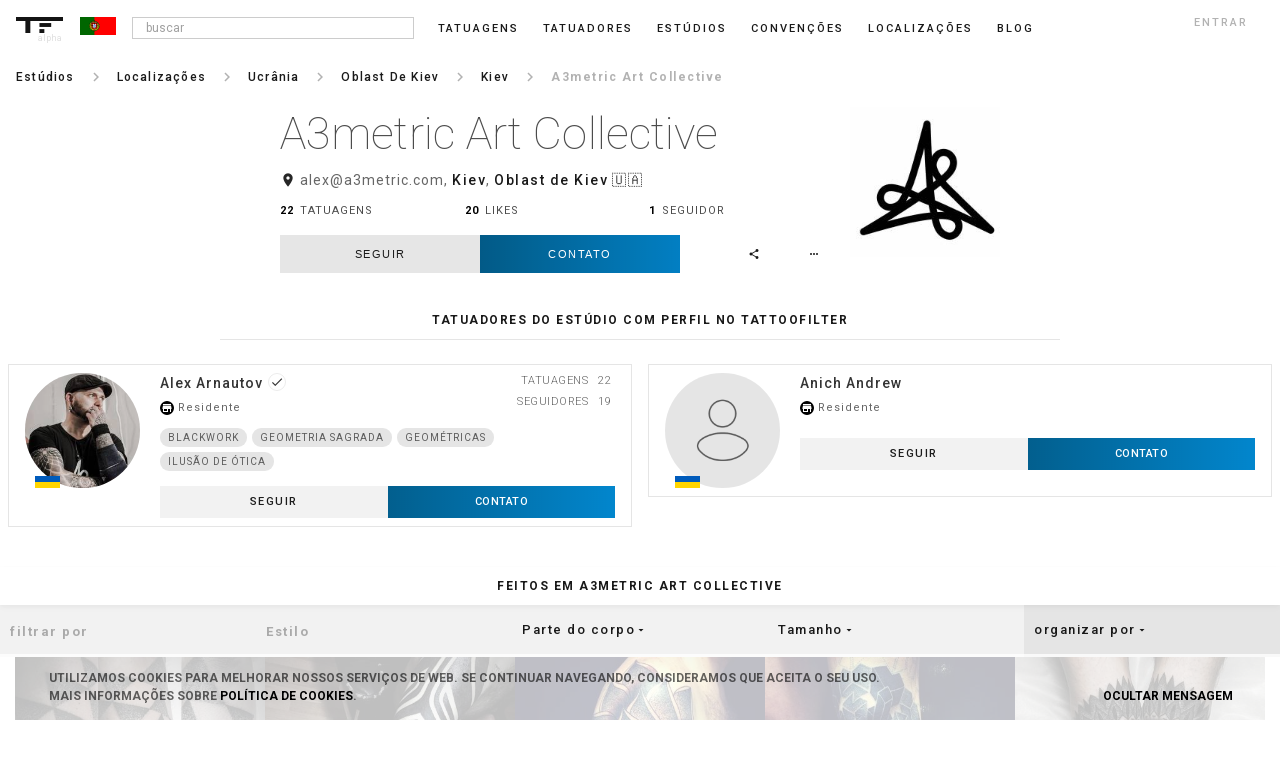

--- FILE ---
content_type: text/html; charset=UTF-8
request_url: https://pt.tattoofilter.com/estudios-de-tatuagem/kiev/a3metric
body_size: 45985
content:
<!DOCTYPE html> <html lang="en" itemscope itemtype="http://schema.org/Article"> <link rel="icon" href="/favicon.ico" type="image/gif"/> <head> <script async src="https://www.googletagmanager.com/gtag/js?id=G-QWBLLGR21E"></script> <script>window.dataLayer=window.dataLayer||[];function gtag(){dataLayer.push(arguments)}gtag("js",new Date());gtag("config","G-QWBLLGR21E");</script> <meta name="p:domain_verify" content="6722c5fb673871b37f44f024d26fce9f"/> <link rel="canonical" href="https://pt.tattoofilter.com/estudios-de-tatuagem/kiev/a3metric"><link rel="alternate" href="https://au.tattoofilter.com/tattoo-studios/kiev/a3metric" hreflang="en-au"><link rel="alternate" href="https://br.tattoofilter.com/estudios-de-tatuagem/kiev/a3metric" hreflang="pt-br"><link rel="alternate" href="https://ca.tattoofilter.com/tattoo-studios/kiev/a3metric" hreflang="en-ca"><link rel="alternate" href="https://es.tattoofilter.com/estudios-de-tatuajes/kiev/a3metric" hreflang="es-es"><link rel="alternate" href="https://mx.tattoofilter.com/estudios-de-tatuajes/kiev/a3metric" hreflang="es-mx"><link rel="alternate" href="https://pt.tattoofilter.com/estudios-de-tatuagem/kiev/a3metric" hreflang="pt-pt"><link rel="alternate" href="https://uk.tattoofilter.com/tattoo-studios/kiev/a3metric" hreflang="en-gb"><link rel="alternate" href="https://us.tattoofilter.com/tattoo-studios/kiev/a3metric" hreflang="en-us"><link rel="alternate" href="https://www.tattoofilter.com/tattoo-studios/kiev/a3metric" hreflang="en"> <meta name="p:domain_verify" content="0daa6ba2561693081a27f0a614a8b00e"/>    <meta property="og:image" content="https://cdntattoofilter.com/studio/315/fb.jpg"/>  <meta property="og:image:height" content="628"/> <meta property="og:image:width" content="1200"/> <meta property="og:url" content="https://pt.tattoofilter.com/estudios-de-tatuagem/kiev/a3metric"/> <meta property="og:title" content="A3metric Art Collective | Tattoofilter"/> <meta property="og:description" content="Tattoofilter é uma comunidade de tatuagens e diretório internacional de tatuadores, estúdios and eventos."/> <meta property="og:site_name" content="Tattoofilter"/> <meta property="fb:app_id" content="875158945875105"/> <meta name="twitter:card" content="summary_large_image"> <meta name="twitter:site" content="@tattoofilter"> <meta name="twitter:creator" content="@tattoofilter"> <meta name="twitter:title" content="A3metric Art Collective | Tattoofilter"> <meta name="twitter:description" content="Tattoofilter é uma comunidade de tatuagens e diretório internacional de tatuadores, estúdios and eventos."> <meta name="twitter:image" content="https://cdntattoofilter.com/studio/315/fb.jpg">  <meta http-equiv="Content-Type" content="text/html; charset=UTF-8"> <meta charset="utf-8"> <meta name="viewport" content="width=device-width, initial-scale=1, minimum-scale=1, maximum-scale=1"> <meta http-equiv="cleartype" content="on"> <meta name="Description" content="Tattoofilter é uma comunidade de tatuagens e diretório internacional de tatuadores, estúdios and eventos.">  <link href='https://use.typekit.net/dil6big.css' rel='stylesheet'> <link href='https://fonts.googleapis.com/css?family=Roboto:400,300,500,700,900,100' rel='stylesheet' type='text/css'> <link href='https://fonts.googleapis.com/css?family=Libre+Baskerville:400italic' rel='stylesheet' type='text/css'> <link href='https://fonts.googleapis.com/css?family=Lora' rel='stylesheet' type='text/css'> <link href="https://fonts.googleapis.com/icon?family=Material+Icons" rel="stylesheet"> <link href="https://fonts.googleapis.com/css?family=Roboto:100,300,400,500,700" rel="stylesheet"> <link type="text/css" rel="stylesheet" href="https://cdn.tattoofilter.com/css/screen704.css"/>   <title>A3metric Art Collective | Tattoofilter</title>  <style>
.overlap__learnmore {display:none;}
</style>  <script>var relative_url="";var logedin_user_id=0;var logedin_pro=0;var logedin_is_admin=0;var url_bodypart_images="https://cdntattoofilter.com/bodypart/";var num_items_each=20;var business_profile_follow="seguir";var business_profile_following="seguindo";var business_profile_unfollow="deixar de seguir";</script>  <script>(function(d,e,j,h,f,c,b){d.GoogleAnalyticsObject=f;d[f]=d[f]||function(){(d[f].q=d[f].q||[]).push(arguments)},d[f].l=1*new Date();c=e.createElement(j),b=e.getElementsByTagName(j)[0];c.async=1;c.src=h;b.parentNode.insertBefore(c,b)})(window,document,"script","//www.google-analytics.com/analytics.js","ga");ga("create","UA-63956255-1","auto");ga("send","pageview");</script>  </head> <body>   <div id="main-screen" class="js-main_screen"> <nav class="main-header"> <div class="version">alpha</div>  <a id="toggle" class="js-menu_toggle" alt=""> <div class="one"></div> <div class="two"></div> <div class="three"></div> </a>    <button class="header-search js-search_mobile_icon"><i class="material-icons search notranslate md-18">search</i></button>    <a href="/"> <div class="header-logo"> <svg version="1.1" id="Layer_1" xmlns="http://www.w3.org/2000/svg" xmlns:xlink="http://www.w3.org/1999/xlink" x="0px" y="0px" viewBox="0 0 218 74" enable-background="new 0 0 218 74" xml:space="preserve"> <rect class="nav-cat__logo--fill" x="108.75" y="28" fill="#000" width="54.5" height="18"/> <rect class="nav-cat__logo--fill" x="108.5" y="56" fill="#000" width="23" height="18"/> <polygon class="nav-cat__logo--fill" fill="#000" points="0,0 0,18 43.5,18 43.5,74 66.5,74 66.5,18 218,18 218,0 "/> </svg> </div> </a> <div class="header-flag js-language_block"><svg class="sflag" version="1.1" id="Layer_1" xmlns="http://www.w3.org/2000/svg" xmlns:xlink="http://www.w3.org/1999/xlink" x="0px" y="0px" viewBox="0 0 80 40" enable-background="new 0 0 80 40" xml:space="preserve"> <g> <rect y="0.001" fill="#FF0000" width="80" height="39.999"/> <rect y="0.001" fill="#006600" width="32" height="39.999"/> <g> <path fill="#FFFF00" stroke="#000000" stroke-width="0.573" stroke-linecap="round" stroke-linejoin="round" d="M40.481,26.696 c-3.271-0.098-18.266-9.458-18.369-10.949l0.828-1.381c1.487,2.162,16.818,11.266,18.324,10.941L40.481,26.696"/> <path fill="#FFFF00" stroke="#000000" stroke-width="0.573" stroke-linecap="round" stroke-linejoin="round" d="M32.03,16.65 c3.273-0.025,7.312-0.447,9.636-1.374l-0.5-0.813c-1.375,0.761-5.435,1.261-9.164,1.335c-4.41-0.04-7.522-0.451-9.082-1.497 l-0.473,0.866C25.315,16.38,28.252,16.638,32.03,16.65"/> <path fill="#FFFF00" stroke="#000000" stroke-width="0.573" stroke-linecap="round" stroke-linejoin="round" d="M41.627,19.738 c0.016,3.046-1.543,5.78-2.798,6.985c-1.776,1.705-4.132,2.803-6.882,2.854c-3.071,0.057-5.967-1.945-6.743-2.824 c-1.519-1.721-2.755-3.904-2.795-6.848c0.188-3.323,1.493-5.64,3.385-7.228c1.892-1.587,4.411-2.36,6.508-2.306 c2.421,0.064,5.248,1.252,7.201,3.608C40.783,15.524,41.336,17.2,41.627,19.738L41.627,19.738z M31.973,9.31 c5.897,0,10.75,4.8,10.75,10.685c0,5.886-4.852,10.685-10.75,10.685c-5.898,0-10.709-4.799-10.709-10.685 C21.264,14.109,26.075,9.31,31.973,9.31"/> <path fill="#FFFF00" stroke="#000000" stroke-width="0.573" stroke-linecap="round" stroke-linejoin="round" d="M32.001,9.273 c5.903,0,10.717,4.815,10.717,10.719s-4.814,10.72-10.717,10.72s-10.718-4.816-10.718-10.72S26.098,9.273,32.001,9.273 L32.001,9.273z M21.52,19.992c0,5.767,4.734,10.483,10.481,10.483c5.748,0,10.483-4.717,10.483-10.483 c0-5.766-4.735-10.483-10.483-10.483C26.254,9.509,21.52,14.227,21.52,19.992z"/> <path fill="#FFFF00" stroke="#000000" stroke-width="0.573" stroke-linecap="round" stroke-linejoin="round" d="M32.442,9.229 h-0.918l0.001,21.537h0.922L32.442,9.229z"/> <path fill="#FFFF00" stroke="#000000" stroke-width="0.573" stroke-linecap="round" stroke-linejoin="round" d="M42.727,20.407 V19.61l-0.648-0.604l-3.68-0.975l-5.304-0.541l-6.387,0.325l-4.547,1.082l-0.918,0.68v0.796l2.325-1.043l5.521-0.865h5.305 l3.896,0.433l2.707,0.649L42.727,20.407z"/> <path fill="#FFFF00" stroke="#000000" stroke-width="0.573" stroke-linecap="round" stroke-linejoin="round" d="M31.955,12.724 c3.989-0.02,7.469,0.558,9.061,1.373l0.58,1.005c-1.384-0.745-5.137-1.521-9.635-1.405c-3.664,0.023-7.58,0.404-9.544,1.452 l0.692-1.159C24.721,13.153,28.524,12.729,31.955,12.724"/> <path fill="#FFFF00" stroke="#000000" stroke-width="0.573" stroke-linecap="round" stroke-linejoin="round" d="M37.332,24.448 c-1.972-0.369-3.947-0.422-5.327-0.406c-6.647,0.078-8.795,1.365-9.057,1.756l-0.497-0.811c1.692-1.227,5.312-1.914,9.59-1.844 c2.221,0.035,4.138,0.184,5.75,0.496L37.332,24.448"/> <path fill="#FFFF00" stroke="#000000" stroke-width="0.573" stroke-linecap="round" stroke-linejoin="round" d="M41.492,25.11 l-0.799,1.238l-2.295-2.037l-5.954-4.006l-6.711-3.681l-3.484-1.191l0.742-1.377l0.252-0.138l2.166,0.541l7.144,3.681l4.114,2.599 l3.464,2.49l1.407,1.623L41.492,25.11z"/> </g> <g> <path fill="#FFFFFF" stroke="#000000" stroke-width="0.6704" d="M25.582,21.173c0,1.762,0.721,3.355,1.89,4.52 c1.171,1.166,2.762,1.902,4.525,1.902c1.773,0,3.383-0.721,4.549-1.883c1.165-1.162,1.888-2.766,1.889-4.534h-0.001v-8.571 L25.58,12.591L25.582,21.173L25.582,21.173L25.582,21.173z"/> <path fill="#FF0000" stroke="#000000" stroke-width="0.5073" d="M25.822,21.185v0.005c0,1.685,0.697,3.218,1.815,4.331 c1.121,1.115,2.665,1.811,4.354,1.811c1.697,0,3.238-0.689,4.354-1.801c1.115-1.111,1.807-2.645,1.808-4.335h-0.001v-8.316 l-12.323-0.002L25.822,21.185 M35.674,15.366v5.293l-0.004,0.56l0,0c0,0.147-0.009,0.315-0.025,0.458 c-0.101,0.837-0.485,1.566-1.056,2.135c-0.667,0.664-1.588,1.076-2.603,1.076c-1.01,0-1.909-0.428-2.58-1.094 c-0.687-0.684-1.085-1.623-1.085-2.594l-0.002-5.847L35.674,15.366L35.674,15.366L35.674,15.366z"/> <g> <g id="castle"> <path fill="#FFFF00" stroke="#000000" stroke-width="0.5" d="M26.15,15.008h1.834c0.039,0,0.07,0.038,0.07,0.085 s-0.031,0.085-0.07,0.085H26.15c-0.039,0-0.07-0.038-0.07-0.085S26.111,15.008,26.15,15.008z"/> <path fill="#FFFF00" stroke="#000000" stroke-width="0.5" d="M26.817,15.005c0.002-0.358,0.244-0.46,0.246-0.46 c0,0,0.253,0.104,0.256,0.46H26.817"/> <path fill="#FFFF00" stroke="#000000" stroke-width="0.5" d="M26.225,14.187h1.683c0.035,0,0.064,0.034,0.064,0.076 s-0.029,0.076-0.064,0.076h-1.683c-0.035,0-0.064-0.034-0.064-0.076S26.19,14.187,26.225,14.187z"/> <path id="cp2" fill="#FFFF00" stroke="#000000" stroke-width="0.5" d="M26.199,13.382l0.13,0.001v0.094h0.095V13.38l0.133,0.001 v0.096h0.096v-0.096h0.133v0.218c0,0.033-0.027,0.056-0.058,0.056h-0.468c-0.031,0-0.061-0.025-0.061-0.057V13.382 L26.199,13.382L26.199,13.382z"/> <g> <path id="cp2_1_" fill="#FFFF00" stroke="#000000" stroke-width="0.5" d="M27.347,13.382l0.13,0.001v0.094h0.095V13.38 l0.133,0.001v0.096H27.8v-0.096h0.133v0.218c0,0.033-0.027,0.056-0.058,0.056h-0.468c-0.031,0-0.061-0.025-0.061-0.057V13.382 L27.347,13.382L27.347,13.382z"/> </g> </g> <g id="castle_1_"> <path fill="#FFFF00" d="M26.62,20.062c0.015-0.597,0.438-0.738,0.441-0.741c0.003-0.002,0.458,0.152,0.457,0.747L26.62,20.062" /> <path fill="#FFFF00" stroke="#000000" stroke-width="0.5" d="M26.253,19.332L26.18,20.02l0.448,0.001 c0.004-0.568,0.43-0.663,0.44-0.661c0.01,0,0.432,0.126,0.442,0.661h0.45l-0.082-0.692L26.253,19.332L26.253,19.332 L26.253,19.332z"/> <path fill="#FFFF00" stroke="#000000" stroke-width="0.5" d="M26.15,20.021h1.834c0.039,0,0.07,0.039,0.07,0.085 c0,0.047-0.031,0.085-0.07,0.085H26.15c-0.039,0-0.07-0.038-0.07-0.085C26.08,20.061,26.111,20.021,26.15,20.021z"/> <path fill="#FFFF00" stroke="#000000" stroke-width="0.5" d="M26.817,20.019c0.002-0.358,0.244-0.46,0.246-0.46 c0,0,0.253,0.104,0.256,0.46H26.817"/> <path fill="#FFFF00" stroke="#000000" stroke-width="0.5" d="M26.189,19.047h1.759c0.036,0,0.067,0.034,0.067,0.076 s-0.031,0.076-0.067,0.076h-1.759c-0.037,0-0.067-0.034-0.067-0.076S26.152,19.047,26.189,19.047z"/> <path fill="#FFFF00" stroke="#000000" stroke-width="0.5" d="M26.225,19.2h1.683c0.035,0,0.064,0.034,0.064,0.076 s-0.029,0.076-0.064,0.076h-1.683c-0.035,0-0.064-0.034-0.064-0.076S26.19,19.2,26.225,19.2z"/> <path fill="#FFFF00" stroke="#000000" stroke-width="0.5" d="M26.769,18.055h0.133v0.094h0.097v-0.096h0.136v0.096h0.098v-0.096 h0.136v0.218c0,0.034-0.027,0.057-0.06,0.057h-0.478c-0.031,0-0.062-0.026-0.062-0.058V18.055L26.769,18.055L26.769,18.055z"/> <path id="cp1_2_" fill="#FFFF00" stroke="#000000" stroke-width="0.5" d="M26.701,18.669l0.015,0.376l-0.447,0.001l0.013-0.377 H26.701L26.701,18.669L26.701,18.669z"/> <g> <path id="cp1_3_" fill="#FFFF00" stroke="#000000" stroke-width="0.5" d="M27.849,18.669l0.014,0.376l-0.446,0.001l0.013-0.377 H27.849L27.849,18.669L27.849,18.669z"/> </g> </g> <g id="castle3"> <g id="castle_2_"> <path fill="#FFFF00" d="M28.575,25.282c-0.414-0.432-0.215-0.832-0.215-0.836c0.001-0.004,0.431-0.219,0.852,0.201 L28.575,25.282"/> <path fill="#FFFF00" stroke="#000000" stroke-width="0.5" d="M27.799,25.026l0.436,0.537l0.316-0.318 c-0.4-0.402-0.168-0.771-0.158-0.777c0.006-0.008,0.393-0.217,0.78,0.152l0.316-0.32l-0.548-0.43L27.799,25.026L27.799,25.026 L27.799,25.026z"/> <path fill="#FFFF00" stroke="#000000" stroke-width="0.5" d="M28.215,25.587l1.293-1.303c0.026-0.025,0.076-0.021,0.109,0.012 c0.032,0.031,0.037,0.082,0.01,0.109l-1.292,1.301c-0.027,0.027-0.077,0.023-0.109-0.01 C28.193,25.663,28.188,25.614,28.215,25.587z"/> <path fill="#FFFF00" stroke="#000000" stroke-width="0.5" d="M27.685,24.954l1.186-1.193c0.024-0.025,0.069-0.021,0.1,0.008 c0.029,0.029,0.033,0.074,0.009,0.1l-1.186,1.193c-0.024,0.025-0.069,0.021-0.1-0.008 C27.665,25.024,27.661,24.979,27.685,24.954z"/> <path fill="#FFFF00" stroke="#000000" stroke-width="0.5" d="M27.255,23.761l0.093-0.094l0.067,0.066l0.068-0.068l-0.068-0.068 l0.097-0.096l0.067,0.066l0.068-0.068l-0.068-0.068l0.097-0.096l0.154,0.152c0.024,0.025,0.021,0.061-0.002,0.082l-0.337,0.34 c-0.022,0.021-0.062,0.025-0.084,0.004L27.255,23.761L27.255,23.761L27.255,23.761z"/> <path id="cp1_4_" fill="#FFFF00" stroke="#000000" stroke-width="0.5" d="M27.643,24.243l0.277,0.254l-0.314,0.318 l-0.259-0.275L27.643,24.243L27.643,24.243L27.643,24.243z"/> <g> <path id="cp1_5_" fill="#FFFF00" stroke="#000000" stroke-width="0.5" d="M28.453,23.427l0.277,0.256l-0.314,0.316 l-0.259-0.273L28.453,23.427L28.453,23.427L28.453,23.427z"/> </g> <path id="cp2_4_" fill="#FFFF00" stroke="#000000" stroke-width="0.5" d="M27.096,24.407l0.092-0.092l0.066,0.066l0.067-0.068 l-0.068-0.068l0.094-0.094l0.068,0.068l0.067-0.068l-0.069-0.068l0.094-0.094l0.154,0.154c0.024,0.023,0.021,0.059-0.001,0.08 l-0.329,0.332c-0.022,0.021-0.061,0.025-0.083,0.002L27.096,24.407L27.096,24.407L27.096,24.407z"/> </g> </g> <g id="castle_3_"> <path fill="#FFFF00" stroke="#000000" stroke-width="0.5" d="M31.098,15.008h1.834c0.039,0,0.07,0.038,0.07,0.085 s-0.031,0.085-0.07,0.085h-1.834c-0.039,0-0.07-0.038-0.07-0.085S31.059,15.008,31.098,15.008z"/> <path fill="#FFFF00" stroke="#000000" stroke-width="0.5" d="M31.765,15.005c0.002-0.358,0.245-0.46,0.246-0.46 c0,0,0.254,0.104,0.256,0.46H31.765"/> <path fill="#FFFF00" stroke="#000000" stroke-width="0.5" d="M31.174,14.187h1.682c0.035,0,0.064,0.034,0.064,0.076 s-0.029,0.076-0.064,0.076h-1.682c-0.036,0-0.064-0.034-0.064-0.076S31.138,14.187,31.174,14.187z"/> <path id="cp1_6_" fill="#FFFF00" stroke="#000000" stroke-width="0.5" d="M31.649,13.655l0.015,0.376h-0.446l0.012-0.376H31.649 L31.649,13.655L31.649,13.655z"/> <g> <path id="cp1_7_" fill="#FFFF00" stroke="#000000" stroke-width="0.5" d="M32.797,13.655l0.015,0.376h-0.447l0.013-0.376 H32.797L32.797,13.655L32.797,13.655z"/> </g> <path id="cp2_6_" fill="#FFFF00" stroke="#000000" stroke-width="0.5" d="M31.147,13.382l0.13,0.001v0.094h0.095V13.38 l0.133,0.001v0.096H31.6v-0.096h0.133v0.218c0,0.033-0.027,0.056-0.058,0.056h-0.468c-0.031,0-0.061-0.025-0.061-0.057V13.382 L31.147,13.382L31.147,13.382z"/> <g> <path id="cp2_7_" fill="#FFFF00" stroke="#000000" stroke-width="0.5" d="M32.295,13.382l0.13,0.001v0.094h0.095V13.38 l0.133,0.001v0.096h0.096v-0.096h0.133v0.218c0,0.033-0.027,0.056-0.058,0.056h-0.468c-0.031,0-0.061-0.025-0.061-0.057V13.382 L32.295,13.382L32.295,13.382z"/> </g> <path d="M31.969,13.553c-0.003-0.068,0.096-0.069,0.094,0v0.166h-0.094V13.553"/> <path id="cp3_6_" d="M31.392,13.794c0-0.066,0.092-0.067,0.09,0v0.128h-0.09V13.794"/> <g> <path id="cp3_7_" d="M32.544,13.794c0-0.066,0.091-0.067,0.09,0v0.128h-0.09V13.794"/> </g> </g> <g id="castle_4_"> <path fill="#FFFF00" stroke="#000000" stroke-width="0.5" d="M37.85,15.008h-1.834c-0.038,0-0.07,0.038-0.07,0.085 s0.032,0.085,0.07,0.085h1.834c0.039,0,0.07-0.038,0.07-0.085S37.889,15.008,37.85,15.008z"/> <path fill="#FFFF00" stroke="#000000" stroke-width="0.5" d="M37.184,15.005c-0.002-0.358-0.245-0.46-0.247-0.46 c0,0-0.253,0.104-0.255,0.46H37.184"/> <path fill="#FFFF00" stroke="#000000" stroke-width="0.5" d="M37.775,14.187h-1.682c-0.036,0-0.065,0.034-0.065,0.076 s0.029,0.076,0.065,0.076h1.682c0.035,0,0.064-0.034,0.064-0.076S37.81,14.187,37.775,14.187z"/> <path fill="#FFFF00" stroke="#000000" stroke-width="0.5" d="M36.731,13.331l-0.029,0.698l0.466-0.001l-0.031-0.699 L36.731,13.331"/> <path id="cp2_8_" fill="#FFFF00" stroke="#000000" stroke-width="0.5" d="M37.802,13.382l-0.13,0.001v0.094h-0.095V13.38 l-0.134,0.001v0.096h-0.095v-0.096h-0.134l0.001,0.218c0,0.033,0.026,0.056,0.058,0.056h0.467c0.032,0,0.061-0.025,0.061-0.057 L37.802,13.382L37.802,13.382L37.802,13.382z"/> <g> <path id="cp2_9_" fill="#FFFF00" stroke="#000000" stroke-width="0.5" d="M36.654,13.382l-0.13,0.001v0.094h-0.096V13.38 l-0.133,0.001v0.096h-0.095v-0.096h-0.134v0.218c0,0.033,0.027,0.056,0.059,0.056h0.467c0.032,0,0.061-0.025,0.061-0.057 L36.654,13.382L36.654,13.382L36.654,13.382z"/> </g> </g> <g id="castle_5_"> <path fill="#FFFF00" stroke="#000000" stroke-width="0.5" d="M37.747,19.332l0.074,0.688l-0.448,0.001 c-0.005-0.568-0.431-0.663-0.441-0.661c-0.009,0-0.432,0.126-0.442,0.661H36.04l0.081-0.692L37.747,19.332L37.747,19.332 L37.747,19.332z"/> <path fill="#FFFF00" stroke="#000000" stroke-width="0.5" d="M37.85,20.021h-1.834c-0.038,0-0.07,0.039-0.07,0.085 c0,0.047,0.032,0.085,0.07,0.085h1.834c0.039,0,0.07-0.038,0.07-0.085C37.92,20.061,37.889,20.021,37.85,20.021z"/> <path fill="#FFFF00" stroke="#000000" stroke-width="0.5" d="M37.812,19.047h-1.759c-0.037,0-0.067,0.034-0.067,0.076 s0.03,0.076,0.067,0.076h1.759c0.037,0,0.067-0.034,0.067-0.076S37.849,19.047,37.812,19.047z"/> <path id="cp2_10_" fill="#FFFF00" stroke="#000000" stroke-width="0.5" d="M37.802,18.396h-0.13v0.095h-0.095v-0.097h-0.134 v0.097h-0.095v-0.097h-0.134l0.001,0.218c0,0.034,0.026,0.057,0.058,0.057h0.467c0.032,0,0.061-0.025,0.061-0.058L37.802,18.396 L37.802,18.396L37.802,18.396z"/> <g> <path id="cp2_11_" fill="#FFFF00" stroke="#000000" stroke-width="0.5" d="M36.654,18.396h-0.13v0.095h-0.096v-0.097h-0.133 v0.097h-0.095v-0.097h-0.134v0.218c0,0.034,0.027,0.057,0.059,0.057h0.467c0.032,0,0.061-0.025,0.061-0.058L36.654,18.396 L36.654,18.396L36.654,18.396z"/> </g> </g> <g id="castle_6_"> <path fill="#FFFF00" stroke="#000000" stroke-width="0.5" d="M35.785,25.587l-1.292-1.303c-0.027-0.025-0.076-0.021-0.11,0.012 c-0.032,0.031-0.037,0.082-0.01,0.109l1.292,1.301c0.027,0.027,0.077,0.023,0.11-0.01 C35.807,25.663,35.813,25.614,35.785,25.587z"/> <path fill="#FFFF00" stroke="#000000" stroke-width="0.5" d="M35.318,25.11c0.253-0.252,0.153-0.496,0.152-0.498 c0,0-0.253-0.105-0.506,0.143L35.318,25.11"/> <path fill="#FFFF00" stroke="#000000" stroke-width="0.5" d="M36.315,24.954l-1.186-1.193c-0.024-0.025-0.069-0.021-0.099,0.008 c-0.03,0.029-0.034,0.074-0.01,0.1l1.186,1.193c0.024,0.025,0.069,0.021,0.1-0.008C36.335,25.024,36.339,24.979,36.315,24.954z" /> <path fill="#FFFF00" stroke="#000000" stroke-width="0.5" d="M36.745,23.761l-0.093-0.094l-0.067,0.066l-0.068-0.068 l0.069-0.068l-0.097-0.096l-0.068,0.066l-0.068-0.068l0.068-0.068l-0.096-0.096l-0.154,0.152 c-0.024,0.025-0.021,0.061,0.001,0.082l0.337,0.34c0.022,0.021,0.062,0.025,0.084,0.004L36.745,23.761L36.745,23.761 L36.745,23.761z"/> <g> <path id="cp1_13_" fill="#FFFF00" stroke="#000000" stroke-width="0.5" d="M35.548,23.427l-0.277,0.256l0.314,0.316 l0.259-0.273L35.548,23.427L35.548,23.427L35.548,23.427z"/> </g> <path id="cp2_12_" fill="#FFFF00" stroke="#000000" stroke-width="0.5" d="M36.905,24.407l-0.092-0.092l-0.067,0.066 l-0.066-0.068l0.068-0.068l-0.094-0.094l-0.068,0.068l-0.067-0.068l0.068-0.068l-0.094-0.094l-0.154,0.154 c-0.024,0.023-0.021,0.059,0.001,0.08l0.329,0.332c0.022,0.021,0.061,0.025,0.083,0.002L36.905,24.407L36.905,24.407 L36.905,24.407z"/> <g> <path id="cp2_13_" fill="#FFFF00" stroke="#000000" stroke-width="0.5" d="M36.095,23.591l-0.092-0.092l-0.066,0.066 l-0.067-0.066l0.068-0.068l-0.094-0.094l-0.068,0.068l-0.067-0.068l0.068-0.068l-0.094-0.094l-0.154,0.152 c-0.023,0.025-0.021,0.059,0.001,0.082l0.329,0.332c0.022,0.021,0.062,0.023,0.084,0.002L36.095,23.591L36.095,23.591 L36.095,23.591z"/> </g> <path id="cp3_12_" d="M36.44,24.522c0.047-0.047-0.017-0.111-0.063-0.064l-0.091,0.092l0.062,0.062L36.44,24.522"/> </g> <g id="quina"> <path fill="#003399" d="M31.214,20.241L31.214,20.241c0,0.24,0.092,0.458,0.239,0.617c0.147,0.158,0.352,0.257,0.574,0.257 c0.224,0,0.427-0.098,0.574-0.256c0.146-0.158,0.238-0.376,0.238-0.616v-1.166l-1.623-0.001L31.214,20.241"/> <circle fill="#FFFFFF" cx="31.586" cy="19.519" r="0.161"/> <circle fill="#FFFFFF" cx="32.487" cy="19.52" r="0.161"/> <circle fill="#FFFFFF" cx="32.036" cy="19.952" r="0.161"/> <circle fill="#FFFFFF" cx="31.586" cy="20.404" r="0.161"/> <circle fill="#FFFFFF" cx="32.486" cy="20.404" r="0.161"/> </g> <g> <g id="quina_1_"> <path fill="#003399" d="M31.214,17.426L31.214,17.426c0,0.239,0.092,0.458,0.239,0.616s0.352,0.257,0.574,0.257 c0.224,0,0.427-0.098,0.574-0.256c0.146-0.158,0.238-0.376,0.238-0.616v-1.166l-1.623-0.001L31.214,17.426"/> <circle fill="#FFFFFF" cx="31.586" cy="16.703" r="0.161"/> <circle fill="#FFFFFF" cx="32.487" cy="16.704" r="0.161"/> <circle fill="#FFFFFF" cx="32.036" cy="17.136" r="0.161"/> <circle fill="#FFFFFF" cx="31.586" cy="17.589" r="0.161"/> <circle fill="#FFFFFF" cx="32.486" cy="17.587" r="0.161"/> </g> </g> <g> <g id="quina_2_"> <path fill="#003399" d="M28.962,20.241L28.962,20.241c0,0.24,0.093,0.458,0.24,0.617c0.147,0.158,0.351,0.257,0.573,0.257 c0.224,0,0.427-0.098,0.574-0.256c0.146-0.158,0.238-0.376,0.238-0.616v-1.166l-1.623-0.001L28.962,20.241"/> <circle fill="#FFFFFF" cx="29.334" cy="19.519" r="0.161"/> <circle fill="#FFFFFF" cx="30.236" cy="19.52" r="0.161"/> <circle fill="#FFFFFF" cx="29.784" cy="19.952" r="0.161"/> <circle fill="#FFFFFF" cx="29.334" cy="20.404" r="0.161"/> <circle fill="#FFFFFF" cx="30.234" cy="20.404" r="0.161"/> </g> </g> <g> <g id="quina_3_"> <path fill="#003399" d="M33.459,20.241L33.459,20.241c0,0.24,0.093,0.458,0.24,0.617c0.147,0.158,0.351,0.257,0.573,0.257 c0.224,0,0.428-0.098,0.574-0.256c0.147-0.158,0.238-0.376,0.238-0.616v-1.166l-1.623-0.001L33.459,20.241"/> <circle fill="#FFFFFF" cx="33.832" cy="19.519" r="0.161"/> <circle fill="#FFFFFF" cx="34.733" cy="19.52" r="0.161"/> <circle fill="#FFFFFF" cx="34.282" cy="19.952" r="0.161"/> <circle fill="#FFFFFF" cx="33.832" cy="20.404" r="0.161"/> <circle fill="#FFFFFF" cx="34.732" cy="20.404" r="0.161"/> </g> </g> <g> <g id="quina_4_"> <path fill="#003399" d="M31.214,23.032v0.002c0,0.238,0.092,0.457,0.239,0.615s0.352,0.258,0.574,0.258 c0.224,0,0.427-0.098,0.574-0.256c0.146-0.158,0.238-0.377,0.238-0.617v-1.166l-1.623-0.001L31.214,23.032"/> <circle fill="#FFFFFF" cx="31.586" cy="22.31" r="0.161"/> <circle fill="#FFFFFF" cx="32.487" cy="22.311" r="0.161"/> <circle fill="#FFFFFF" cx="32.036" cy="22.744" r="0.161"/> <circle fill="#FFFFFF" cx="31.586" cy="23.196" r="0.16"/> <circle fill="#FFFFFF" cx="32.486" cy="23.195" r="0.161"/> </g> </g> </g> </g> </g> </svg></div>   <ul>  <li class="nav__li nav__li--search js-search_wrap"> <input class="input-search menu-input js-search_input" type="text" placeholder=" buscar"> <div class="popover popover-search js-search_results" style="opacity:100; display:none;"> <div class="popover-inner-search"> <ul class="list js-search_results_ul"></ul> </div> <div class="popover-arrow-nav"></div> </div> </li><li class="nav__li "> <a href="/tatuagens">Tatuagens</a> </li><li class="nav__li "> <a href="/artistas">Tatuadores</a> </li><li class="nav__li "> <a href="/estudios-de-tatuagem">Estúdios</a> </li><li class="nav__li "> <a href="/eventos-de-tatuagem">Convenções</a> </li><li class="nav__li "> <a href="/l">Localizações</a> </li><li class="nav__li "> <a href="/blog">blog</a> </li>   <li class="nav__li nav__li--login js-login_button">entrar</li>  </ul>   </nav> <section class="main-section-wrap no-padd js-mobile_menu_block" style="display:none;"> <div class="mobile-main-header"> <a href="/tatuagens">Tatuagens</a><a href="/artistas">Tatuadores</a><a href="/estudios-de-tatuagem">Estúdios</a><a href="/eventos-de-tatuagem">Convenções</a><a href="/l">Localizações</a><a class="js-login_button">entrar</a> </div> </section> <section class="main-section-wrap"><div class="breadcrumb"><nav><ul class="nav__ul nav__ul--bc"><li class="nav__li nav__li--bc"><a href="/estudios-de-tatuagem"><p>Estúdios</p></a></li><li class="nav__li nav__li--bcspace"><i class="material-icons notranslate md-18">keyboard_arrow_right</i></li><li class="nav__li nav__li--bc"><a href="/estudios-de-tatuagem/paises"><p>Localizações</p></a></li><li class="nav__li nav__li--bcspace"><i class="material-icons notranslate md-18">keyboard_arrow_right</i></li><li class="nav__li nav__li--bc"><a href="/estudios-de-tatuagem/ucrania"><p>Ucrânia</p></a></li><li class="nav__li nav__li--bcspace"><i class="material-icons notranslate md-18">keyboard_arrow_right</i></li><li class="nav__li nav__li--bc"><a href="/estudios-de-tatuagem/oblast-de-kiev"><p>Oblast de Kiev</p></a></li><li class="nav__li nav__li--bcspace"><i class="material-icons notranslate md-18">keyboard_arrow_right</i></li><li class="nav__li nav__li--back"><p><i class="material-icons chevron_left notranslate">chevron_left</i></p></li><li class="nav__li nav__li--prebc"><a href="/estudios-de-tatuagem/kiev"><p>Kiev</p></a></li><li class="nav__li nav__li--bcspace"><i class="material-icons notranslate md-18">keyboard_arrow_right</i></li><li class="nav__li nav__li--bcslctd"><p>A3metric Art Collective</p></li></ul></nav></div></section> <section class="main-section-wrap main-section-wrap--prof js-main_section_profile"> <div class="profile__header">  <div class="prof__image js-profile__image" style="border-radius:inherit; cursor:zoom-in; background-image: url('https://cdntattoofilter.com/studio/315/s.jpg')"></div>  <div class="mobile-more js-more_button" data-element_type="studio" data-element_id=315><i class="material-icons notranslate md-18">more_horiz</i></div> <div class="mobile-share js-share_button" data-element_type="studio" data-element_id=315><i class="material-icons notranslate md-18">share</i></div> <div class="info__wrap"> <h1 class="prof__title js-prof__title">A3metric Art Collective</h1> <h2 class="prof__address"><i class="material-icons room notranslate">room</i> alex@a3metric.com, <a href="/l/kiev">Kiev</a>, <a href="/l/oblast-de-kiev">Oblast de Kiev</a> <a href="/estudios-de-tatuagem/ucrania">🇺🇦</a></h2>  <div class="profile__stats"> <div class="stat-wrap"> <div class="stat-number">22</div> <div class="stat-title">tatuagens</div> </div> <div class="stat-wrap"> <div class="stat-number">20</div> <div class="stat-title">likes</div> </div> <div class="stat-wrap"> <div class="stat-number js-favorite_biz_count" data-num="1">1</div> <div class="stat-title">seguidor</div> </div> </div> <div class="prof__wrap"> <div class="more-button js-more_button" data-element_type="studio" data-element_id=315><i class="material-icons notranslate md-12">more_horiz</i></div><div class="share-button js-share_button" data-element_type="studio" data-element_id=315><i class="material-icons notranslate md-12 share">share</i></div><div class="follow-button js-favorite_biz"><button class="button">seguir</button></div><div class="contact-button js-contact_button" data-type=3 data-id=315><button class="button color-white js-contact_button" data-type=3 data-id=315>Contato</button></div> </div>  </div> </div>  </section> <section class="main-section-wrap-total js-contact_block" style="display:none;"></section>   <section class="main-section-wrap">  <div class="main-section-center js-tattooist_panel"> <p class="profile__pf-title">Tatuadores do estúdio com perfil no Tattoofilter</p> <a href="/artistas/alexarnautov"><div class="member js-each_item_block"><div class="card__img card__img--artist" style="background-image: url('https://cdntattoofilter.com/artist/389/s.jpg')"><div class="card__img__hover card__img__hover--artist"></div><div class="artist-status master" title="Master Tattoo Artist"> <span class="icon-star"></span></div><div class="artist-status master startwo" title="Master Tattoo Artist"> <span class="icon-star"></span></div><svg class="sflag" version="1.1" id="Layer_1" xmlns="http://www.w3.org/2000/svg" xmlns:xlink="http://www.w3.org/1999/xlink" x="0px" y="0px" viewBox="0 0 80 40" enable-background="new 0 0 80 40" xml:space="preserve"> <g><title>Ukrainian</title> <rect y="20" fill="#FFD500" width="80" height="19.998"/> <rect fill="#005BBB" width="80" height="19.998"/> </g> </svg></div><div class="card__name"><div class="card__name__title js-card_name_title">Alex Arnautov<i class="material-icons vrfd-list notranslate">done</i></div><div class="member__location"><i class="material-icons resi md-12 notranslate">store_mall_directory</i> Residente</div></div><div class="member-styles"><div class="main__tag">Blackwork</div><div class="main__tag">Geometria Sagrada</div><div class="main__tag">Geométricas</div><div class="main__tag">Ilusão De Ótica</div></div><div class="member__contact-wrap"><div class="follow-button js-follow_artist_parent"><span class="follow-text js-follow_artist" data-id=389>seguir</span></div><div class="member__contact"><p class="contact-button js-contact_button_" data-type=2 data-id=389>Contato</p></div></div><div class="pull-right"><ul class=""><li class="text-center"><span class="counter">Tatuagens</span><span class="count">22</span></li><li class="text-center"><span class="counter">seguidores</span><span class="count js-artist_num_followers1" data-id="389">19</span></li></ul></div></div></a><a href="/artistas/anich-andrew"><div class="member js-each_item_block"><div class="card__img card__img--artist" style="background-image: url('https://cdntattoofilter.com/default/person-img.png')"><div class="card__img__hover card__img__hover--artist"></div><div class="artist-status pro" title="Pro Tattoo Artist"> <span class="icon-star"></span></div><svg class="sflag" version="1.1" id="Layer_1" xmlns="http://www.w3.org/2000/svg" xmlns:xlink="http://www.w3.org/1999/xlink" x="0px" y="0px" viewBox="0 0 80 40" enable-background="new 0 0 80 40" xml:space="preserve"> <g><title>Ukrainian</title> <rect y="20" fill="#FFD500" width="80" height="19.998"/> <rect fill="#005BBB" width="80" height="19.998"/> </g> </svg></div><div class="card__name"><div class="card__name__title js-card_name_title">Anich Andrew</div><div class="member__location"><i class="material-icons resi md-12 notranslate">store_mall_directory</i> Residente</div></div><div class="member__contact-wrap"><div class="follow-button js-follow_artist_parent"><span class="follow-text js-follow_artist" data-id=419>seguir</span></div><div class="member__contact"><p class="contact-button js-contact_button_" data-type=2 data-id=419>Contato</p></div></div></div></a> </div>  </section>     <section class="main-section-wrap no-padd js-tattoos_block js-nav_section_block" id="tattoos" data-id=3>   <div class="main-section-center filter main-section-center--tattoos js-portfolio_tattoos"> <p class="profile__gallery-title">Feitos em A3metric Art Collective</p> <ul class="main__filters main__filters--gallery">  <li class="tattoo__filter-option js-filter_button js-cat_search"> <input type="text" class="search__input js-cat_search_input" placeholder="filtrar por"></input> <div class="popover popover--filter js-main_filter_ul js-main_filter_tag_block" style="display: none; opacity:100;"> <div class="popover-inner-filter"> <ul class="list js-main_filter_tag"> </ul> </div> <div class="popover-arrow-nav"></div> </div> </li><li class="tattoo__filter-option js-filter_button js-cat_style_search"> <input type="text" class="search__input js-cat_style_search_input" placeholder="Estilo"></input> <div class="popover popover--filter js-main_filter_ul js-main_filter_tag_style_block" style="display: none; opacity:100;"> <div class="popover-inner-filter"> <ul class="list js-main_filter_tag_style"> </ul> </div> <div class="popover-arrow-nav"></div> </div> </li><li class="tattoo__filter-option js-filter_button js-main_filter">Parte do corpo <i class="material-icons md-12 dropdown notranslate">arrow_drop_down</i> <div class="popover popover--filter js-main_filter_ul" style="display: none; opacity:100;"> <div class="popover-inner-filter"> <ul class="list js-main_filter_bodypart"> </ul> </div> <div class="popover-arrow-nav"></div> </div> </li><li class="tattoo__filter-option js-filter_button js-main_filter">Tamanho <i class="material-icons md-12 dropdown notranslate">arrow_drop_down</i> <div class="popover popover--filter js-main_filter_ul" style="display: none; opacity:100;"> <div class="popover-inner-filter"> <ul class="list js-main_filter_size"> </ul> </div> <div class="popover-arrow-nav"></div> </div> </li><li class="tattoo__filter-option js-filter_button js-main_filter">organizar por <i class="material-icons md-12 dropdown notranslate">arrow_drop_down</i> <div class="popover popover--filter js-main_filter_ul" style="display: none; opacity:100;"> <div class="popover-inner-filter"> <ul class="list js-main_filter_order_by"> <li class="list-item list-item-filter" data-orderby_id=2>data</li> <li class="list-item list-item-filter" data-orderby_id=3>likes</li> </ul> </div> <div class="popover-arrow-nav"></div> </div> </li> </ul> <div class="main__filters-mobile"> <button class="filter-button js-show_mobile_filter"><i class="material-icons md-16 notranslate">tune</i></button> <button class="filter-button js-show_mobile_order"><i class="material-icons md-16 notranslate">sort</i></button> </div> <div class="main__sortby-mobile js-select_orderby_mobile"> <p class="sortby__selected" data-orderby_id=2>data</p> <p data-orderby_id=3>likes</p> </div> <ul class="main__tags js-main_tags" style="display:none;"> <li class="main__tag-title js-num_filtrados" style="display:none;"><span class="main__tag-title-num js-num_tattoos"></span> tatuagens <span class="js-filtrados_por">filtradas por</span></li> <li><div class="main__tag delete__tag js-remove_tags" style="display:none;">apagar todos</div></li> </ul> </div>  </section> <section class="main-section-wrap no-padd js-nav_section_block" data-id=3> <div class="main-section-center main-section-center--catalog js-imagen_panel"> <div class="tattoo__matrix-unit js-tattoo_unit" data-tattoo_id=17276 style="cursor:pointer;"><div class="tattoo__photo" style="background-image: url('https://cdntattoofilter.com/tattoo/17276/s.jpg')"><i class="material-icons heart md-18 js-favorite_panel js-tattoo_no_show notranslate">favorite_border</i><span class="heart-number js-num_votes_panel js-tattoo_no_show" style="display:none;">0</span><i class="material-icons share md-18 js-share_button js-tattoo_no_show" data-element_type="tattoo" data-element_id=17276>share</i></div><div class="tattoo-photo__title"><div class="tattoo__artist-wrap"><a href="/artistas/alexarnautov" class="artist-name js-tattoo_no_show">Alex Arnautov</a><a href="/l/kiev" class="tattoo-location js-tattoo_no_show"><i class="material-icons room md-10 notranslate js-tattoo_no_show">room</i> Kiev 🇺🇦</a></div></div></div><div class="tattoo__matrix-unit js-tattoo_unit" data-tattoo_id=17274 style="cursor:pointer;"><div class="tattoo__photo" style="background-image: url('https://cdntattoofilter.com/tattoo/17274/s.jpg')"><i class="material-icons heart md-18 js-favorite_panel js-tattoo_no_show notranslate">favorite_border</i><span class="heart-number js-num_votes_panel js-tattoo_no_show">1</span><i class="material-icons share md-18 js-share_button js-tattoo_no_show" data-element_type="tattoo" data-element_id=17274>share</i></div><div class="tattoo-photo__title"><div class="tattoo__artist-wrap"><a href="/artistas/alexarnautov" class="artist-name js-tattoo_no_show">Alex Arnautov</a><a href="/l/kiev" class="tattoo-location js-tattoo_no_show"><i class="material-icons room md-10 notranslate js-tattoo_no_show">room</i> Kiev 🇺🇦</a></div></div></div><div class="tattoo__matrix-unit js-tattoo_unit" data-tattoo_id=10404 style="cursor:pointer;"><div class="tattoo__photo" style="background-image: url('https://cdntattoofilter.com/tattoo/10404/s.jpg')"><i class="material-icons heart md-18 js-favorite_panel js-tattoo_no_show notranslate">favorite_border</i><span class="heart-number js-num_votes_panel js-tattoo_no_show">1</span><i class="material-icons share md-18 js-share_button js-tattoo_no_show" data-element_type="tattoo" data-element_id=10404>share</i></div><div class="tattoo-photo__title"><div class="tattoo__artist-wrap"><a href="/artistas/alexarnautov" class="artist-name js-tattoo_no_show">Alex Arnautov</a><a href="/l/kiev" class="tattoo-location js-tattoo_no_show"><i class="material-icons room md-10 notranslate js-tattoo_no_show">room</i> Kiev 🇺🇦</a></div></div></div><div class="tattoo__matrix-unit js-tattoo_unit" data-tattoo_id=9319 style="cursor:pointer;"><div class="tattoo__photo" style="background-image: url('https://cdntattoofilter.com/tattoo/9319/s.jpg')"><i class="material-icons heart md-18 js-favorite_panel js-tattoo_no_show notranslate">favorite_border</i><span class="heart-number js-num_votes_panel js-tattoo_no_show" style="display:none;">0</span><i class="material-icons share md-18 js-share_button js-tattoo_no_show" data-element_type="tattoo" data-element_id=9319>share</i></div><div class="tattoo-photo__title"><div class="tattoo__artist-wrap"><a href="/artistas/alexarnautov" class="artist-name js-tattoo_no_show">Alex Arnautov</a><a href="/l/kiev" class="tattoo-location js-tattoo_no_show"><i class="material-icons room md-10 notranslate js-tattoo_no_show">room</i> Kiev 🇺🇦</a></div></div></div><div class="tattoo__matrix-unit js-tattoo_unit" data-tattoo_id=9036 style="cursor:pointer;"><div class="tattoo__photo" style="background-image: url('https://cdntattoofilter.com/tattoo/9036/s.jpg')"><i class="material-icons heart md-18 js-favorite_panel js-tattoo_no_show notranslate">favorite_border</i><span class="heart-number js-num_votes_panel js-tattoo_no_show" style="display:none;">0</span><i class="material-icons share md-18 js-share_button js-tattoo_no_show" data-element_type="tattoo" data-element_id=9036>share</i></div><div class="tattoo-photo__title"><div class="tattoo__artist-wrap"><a href="/artistas/alexarnautov" class="artist-name js-tattoo_no_show">Alex Arnautov</a><a href="/l/kiev" class="tattoo-location js-tattoo_no_show"><i class="material-icons room md-10 notranslate js-tattoo_no_show">room</i> Kiev 🇺🇦</a></div></div></div><div class="tattoo__matrix-unit js-tattoo_unit" data-tattoo_id=8176 style="cursor:pointer;"><div class="tattoo__photo" style="background-image: url('https://cdntattoofilter.com/tattoo/8176/s.jpg')"><i class="material-icons heart md-18 js-favorite_panel js-tattoo_no_show notranslate">favorite_border</i><span class="heart-number js-num_votes_panel js-tattoo_no_show">1</span><i class="material-icons share md-18 js-share_button js-tattoo_no_show" data-element_type="tattoo" data-element_id=8176>share</i></div><div class="tattoo-photo__title"><div class="tattoo__artist-wrap"><a href="/artistas/alexarnautov" class="artist-name js-tattoo_no_show">Alex Arnautov</a><a href="/l/kiev" class="tattoo-location js-tattoo_no_show"><i class="material-icons room md-10 notranslate js-tattoo_no_show">room</i> Kiev 🇺🇦</a></div></div></div><div class="tattoo__matrix-unit js-tattoo_unit" data-tattoo_id=8164 style="cursor:pointer;"><div class="tattoo__photo" style="background-image: url('https://cdntattoofilter.com/tattoo/8164/s.jpg')"><i class="material-icons heart md-18 js-favorite_panel js-tattoo_no_show notranslate">favorite_border</i><span class="heart-number js-num_votes_panel js-tattoo_no_show">1</span><i class="material-icons share md-18 js-share_button js-tattoo_no_show" data-element_type="tattoo" data-element_id=8164>share</i></div><div class="tattoo-photo__title"><div class="tattoo__artist-wrap"><a href="/artistas/alexarnautov" class="artist-name js-tattoo_no_show">Alex Arnautov</a><a href="/l/kiev" class="tattoo-location js-tattoo_no_show"><i class="material-icons room md-10 notranslate js-tattoo_no_show">room</i> Kiev 🇺🇦</a></div></div></div><div class="tattoo__matrix-unit js-tattoo_unit" data-tattoo_id=8159 style="cursor:pointer;"><div class="tattoo__photo" style="background-image: url('https://cdntattoofilter.com/tattoo/8159/s.jpg')"><i class="material-icons heart md-18 js-favorite_panel js-tattoo_no_show notranslate">favorite_border</i><span class="heart-number js-num_votes_panel js-tattoo_no_show">1</span><i class="material-icons share md-18 js-share_button js-tattoo_no_show" data-element_type="tattoo" data-element_id=8159>share</i></div><div class="tattoo-photo__title"><div class="tattoo__artist-wrap"><a href="/artistas/alexarnautov" class="artist-name js-tattoo_no_show">Alex Arnautov</a><a href="/l/kiev" class="tattoo-location js-tattoo_no_show"><i class="material-icons room md-10 notranslate js-tattoo_no_show">room</i> Kiev 🇺🇦</a></div></div></div><div class="tattoo__matrix-unit js-tattoo_unit" data-tattoo_id=8157 style="cursor:pointer;"><div class="tattoo__photo" style="background-image: url('https://cdntattoofilter.com/tattoo/8157/s.jpg')"><i class="material-icons heart md-18 js-favorite_panel js-tattoo_no_show notranslate">favorite_border</i><span class="heart-number js-num_votes_panel js-tattoo_no_show" style="display:none;">0</span><i class="material-icons share md-18 js-share_button js-tattoo_no_show" data-element_type="tattoo" data-element_id=8157>share</i></div><div class="tattoo-photo__title"><div class="tattoo__artist-wrap"><a href="/artistas/alexarnautov" class="artist-name js-tattoo_no_show">Alex Arnautov</a><a href="/l/kiev" class="tattoo-location js-tattoo_no_show"><i class="material-icons room md-10 notranslate js-tattoo_no_show">room</i> Kiev 🇺🇦</a></div></div></div><div class="tattoo__matrix-unit js-tattoo_unit" data-tattoo_id=8127 style="cursor:pointer;"><div class="tattoo__photo" style="background-image: url('https://cdntattoofilter.com/tattoo/8127/s.jpg')"><i class="material-icons heart md-18 js-favorite_panel js-tattoo_no_show notranslate">favorite_border</i><span class="heart-number js-num_votes_panel js-tattoo_no_show" style="display:none;">0</span><i class="material-icons share md-18 js-share_button js-tattoo_no_show" data-element_type="tattoo" data-element_id=8127>share</i></div><div class="tattoo-photo__title"><div class="tattoo__artist-wrap"><a href="/artistas/alexarnautov" class="artist-name js-tattoo_no_show">Alex Arnautov</a><a href="/l/kiev" class="tattoo-location js-tattoo_no_show"><i class="material-icons room md-10 notranslate js-tattoo_no_show">room</i> Kiev 🇺🇦</a></div></div></div><div class="tattoo__matrix-unit js-tattoo_unit" data-tattoo_id=8122 style="cursor:pointer;"><div class="tattoo__photo" style="background-image: url('https://cdntattoofilter.com/tattoo/8122/s.jpg')"><i class="material-icons heart md-18 js-favorite_panel js-tattoo_no_show notranslate">favorite_border</i><span class="heart-number js-num_votes_panel js-tattoo_no_show" style="display:none;">0</span><i class="material-icons share md-18 js-share_button js-tattoo_no_show" data-element_type="tattoo" data-element_id=8122>share</i></div><div class="tattoo-photo__title"><div class="tattoo__artist-wrap"><a href="/artistas/alexarnautov" class="artist-name js-tattoo_no_show">Alex Arnautov</a><a href="/l/kiev" class="tattoo-location js-tattoo_no_show"><i class="material-icons room md-10 notranslate js-tattoo_no_show">room</i> Kiev 🇺🇦</a></div></div></div><div class="tattoo__matrix-unit js-tattoo_unit" data-tattoo_id=5793 style="cursor:pointer;"><div class="tattoo__photo" style="background-image: url('https://cdntattoofilter.com/tattoo/5793/s.jpg')"><i class="material-icons heart md-18 js-favorite_panel js-tattoo_no_show notranslate">favorite_border</i><span class="heart-number js-num_votes_panel js-tattoo_no_show" style="display:none;">0</span><i class="material-icons share md-18 js-share_button js-tattoo_no_show" data-element_type="tattoo" data-element_id=5793>share</i></div><div class="tattoo-photo__title"><div class="tattoo__artist-wrap"><a href="/artistas/alexarnautov" class="artist-name js-tattoo_no_show">Alex Arnautov</a><a href="/l/kiev" class="tattoo-location js-tattoo_no_show"><i class="material-icons room md-10 notranslate js-tattoo_no_show">room</i> Kiev 🇺🇦</a></div></div></div><div class="tattoo__matrix-unit js-tattoo_unit" data-tattoo_id=5692 style="cursor:pointer;"><div class="tattoo__photo" style="background-image: url('https://cdntattoofilter.com/tattoo/5692/s.jpg')"><i class="material-icons heart md-18 js-favorite_panel js-tattoo_no_show notranslate">favorite_border</i><span class="heart-number js-num_votes_panel js-tattoo_no_show" style="display:none;">0</span><i class="material-icons share md-18 js-share_button js-tattoo_no_show" data-element_type="tattoo" data-element_id=5692>share</i></div><div class="tattoo-photo__title"><div class="tattoo__artist-wrap"><a href="/artistas/alexarnautov" class="artist-name js-tattoo_no_show">Alex Arnautov</a><a href="/l/kiev" class="tattoo-location js-tattoo_no_show"><i class="material-icons room md-10 notranslate js-tattoo_no_show">room</i> Kiev 🇺🇦</a></div></div></div><div class="tattoo__matrix-unit js-tattoo_unit" data-tattoo_id=5682 style="cursor:pointer;"><div class="tattoo__photo" style="background-image: url('https://cdntattoofilter.com/tattoo/5682/s.jpg')"><i class="material-icons heart md-18 js-favorite_panel js-tattoo_no_show notranslate">favorite_border</i><span class="heart-number js-num_votes_panel js-tattoo_no_show" style="display:none;">0</span><i class="material-icons share md-18 js-share_button js-tattoo_no_show" data-element_type="tattoo" data-element_id=5682>share</i></div><div class="tattoo-photo__title"><div class="tattoo__artist-wrap"><a href="/artistas/alexarnautov" class="artist-name js-tattoo_no_show">Alex Arnautov</a><a href="/l/kiev" class="tattoo-location js-tattoo_no_show"><i class="material-icons room md-10 notranslate js-tattoo_no_show">room</i> Kiev 🇺🇦</a></div></div></div><div class="tattoo__matrix-unit js-tattoo_unit" data-tattoo_id=5665 style="cursor:pointer;"><div class="tattoo__photo" style="background-image: url('https://cdntattoofilter.com/tattoo/5665/s.jpg')"><i class="material-icons heart md-18 js-favorite_panel js-tattoo_no_show notranslate">favorite_border</i><span class="heart-number js-num_votes_panel js-tattoo_no_show">1</span><i class="material-icons share md-18 js-share_button js-tattoo_no_show" data-element_type="tattoo" data-element_id=5665>share</i></div><div class="tattoo-photo__title"><div class="tattoo__artist-wrap"><a href="/artistas/alexarnautov" class="artist-name js-tattoo_no_show">Alex Arnautov</a><a href="/l/kiev" class="tattoo-location js-tattoo_no_show"><i class="material-icons room md-10 notranslate js-tattoo_no_show">room</i> Kiev 🇺🇦</a></div></div></div><div class="tattoo__matrix-unit js-tattoo_unit" data-tattoo_id=5656 style="cursor:pointer;"><div class="tattoo__photo" style="background-image: url('https://cdntattoofilter.com/tattoo/5656/s.jpg')"><i class="material-icons heart md-18 js-favorite_panel js-tattoo_no_show notranslate">favorite_border</i><span class="heart-number js-num_votes_panel js-tattoo_no_show">1</span><i class="material-icons share md-18 js-share_button js-tattoo_no_show" data-element_type="tattoo" data-element_id=5656>share</i></div><div class="tattoo-photo__title"><div class="tattoo__artist-wrap"><a href="/artistas/alexarnautov" class="artist-name js-tattoo_no_show">Alex Arnautov</a><a href="/l/kiev" class="tattoo-location js-tattoo_no_show"><i class="material-icons room md-10 notranslate js-tattoo_no_show">room</i> Kiev 🇺🇦</a></div></div></div><div class="tattoo__matrix-unit js-tattoo_unit" data-tattoo_id=5652 style="cursor:pointer;"><div class="tattoo__photo" style="background-image: url('https://cdntattoofilter.com/tattoo/5652/s.jpg')"><i class="material-icons heart md-18 js-favorite_panel js-tattoo_no_show notranslate">favorite_border</i><span class="heart-number js-num_votes_panel js-tattoo_no_show" style="display:none;">0</span><i class="material-icons share md-18 js-share_button js-tattoo_no_show" data-element_type="tattoo" data-element_id=5652>share</i></div><div class="tattoo-photo__title"><div class="tattoo__artist-wrap"><a href="/artistas/alexarnautov" class="artist-name js-tattoo_no_show">Alex Arnautov</a><a href="/l/kiev" class="tattoo-location js-tattoo_no_show"><i class="material-icons room md-10 notranslate js-tattoo_no_show">room</i> Kiev 🇺🇦</a></div></div></div><div class="tattoo__matrix-unit js-tattoo_unit" data-tattoo_id=5641 style="cursor:pointer;"><div class="tattoo__photo" style="background-image: url('https://cdntattoofilter.com/tattoo/5641/s.jpg')"><i class="material-icons heart md-18 js-favorite_panel js-tattoo_no_show notranslate">favorite_border</i><span class="heart-number js-num_votes_panel js-tattoo_no_show">3</span><i class="material-icons share md-18 js-share_button js-tattoo_no_show" data-element_type="tattoo" data-element_id=5641>share</i></div><div class="tattoo-photo__title"><div class="tattoo__artist-wrap"><a href="/artistas/alexarnautov" class="artist-name js-tattoo_no_show">Alex Arnautov</a><a href="/l/kiev" class="tattoo-location js-tattoo_no_show"><i class="material-icons room md-10 notranslate js-tattoo_no_show">room</i> Kiev 🇺🇦</a></div></div></div><div class="tattoo__matrix-unit js-tattoo_unit" data-tattoo_id=3276 style="cursor:pointer;"><div class="tattoo__photo" style="background-image: url('https://cdntattoofilter.com/tattoo/3276/s.jpg')"><i class="material-icons heart md-18 js-favorite_panel js-tattoo_no_show notranslate">favorite_border</i><span class="heart-number js-num_votes_panel js-tattoo_no_show">2</span><i class="material-icons share md-18 js-share_button js-tattoo_no_show" data-element_type="tattoo" data-element_id=3276>share</i></div><div class="tattoo-photo__title"><div class="tattoo__artist-wrap"><a href="/artistas/alexarnautov" class="artist-name js-tattoo_no_show">Alex Arnautov</a><a href="/l/kiev" class="tattoo-location js-tattoo_no_show"><i class="material-icons room md-10 notranslate js-tattoo_no_show">room</i> Kiev 🇺🇦</a></div></div></div><div class="tattoo__matrix-unit js-tattoo_unit" data-tattoo_id=3270 style="cursor:pointer;"><div class="tattoo__photo" style="background-image: url('https://cdntattoofilter.com/tattoo/3270/s.jpg')"><i class="material-icons heart md-18 js-favorite_panel js-tattoo_no_show notranslate">favorite_border</i><span class="heart-number js-num_votes_panel js-tattoo_no_show" style="display:none;">0</span><i class="material-icons share md-18 js-share_button js-tattoo_no_show" data-element_type="tattoo" data-element_id=3270>share</i></div><div class="tattoo-photo__title"><div class="tattoo__artist-wrap"><a href="/artistas/alexarnautov" class="artist-name js-tattoo_no_show">Alex Arnautov</a><a href="/l/kiev" class="tattoo-location js-tattoo_no_show"><i class="material-icons room md-10 notranslate js-tattoo_no_show">room</i> Kiev 🇺🇦</a></div></div></div><div class="tattoo__matrix-unit js-tattoo_unit" data-tattoo_id=2951 style="cursor:pointer;"><div class="tattoo__photo" style="background-image: url('https://cdntattoofilter.com/tattoo/2951/s.jpg')"><i class="material-icons heart md-18 js-favorite_panel js-tattoo_no_show notranslate">favorite_border</i><span class="heart-number js-num_votes_panel js-tattoo_no_show">2</span><i class="material-icons share md-18 js-share_button js-tattoo_no_show" data-element_type="tattoo" data-element_id=2951>share</i></div><div class="tattoo-photo__title"><div class="tattoo__artist-wrap"><a href="/artistas/alexarnautov" class="artist-name js-tattoo_no_show">Alex Arnautov</a><a href="/l/kiev" class="tattoo-location js-tattoo_no_show"><i class="material-icons room md-10 notranslate js-tattoo_no_show">room</i> Kiev 🇺🇦</a></div></div></div><div class="tattoo__matrix-unit js-tattoo_unit" data-tattoo_id=2948 style="cursor:pointer;"><div class="tattoo__photo" style="background-image: url('https://cdntattoofilter.com/tattoo/2948/s.jpg')"><i class="material-icons heart md-18 js-favorite_panel js-tattoo_no_show notranslate">favorite_border</i><span class="heart-number js-num_votes_panel js-tattoo_no_show">6</span><i class="material-icons share md-18 js-share_button js-tattoo_no_show" data-element_type="tattoo" data-element_id=2948>share</i></div><div class="tattoo-photo__title"><div class="tattoo__artist-wrap"><a href="/artistas/alexarnautov" class="artist-name js-tattoo_no_show">Alex Arnautov</a><a href="/l/kiev" class="tattoo-location js-tattoo_no_show"><i class="material-icons room md-10 notranslate js-tattoo_no_show">room</i> Kiev 🇺🇦</a></div></div></div><script>if (typeof create_share_actions!="undefined") { create_share_actions(); }</script> </div> </section> <section class="tattoo__showmore-section js-load_more_block js-nav_section_block" style="display:none;" data-id=3> <div class="main-section-center js-load_more"> <p class="tattoo__showmore">ver mais</p> </div> </section>   <script>var tattoo_panel_empty_html='<p class="profile__noshow">Não disponível</p>'</script>  <section class="main-section-wrap-slider"><p class="profile__pf-title">Descubra Kiev</p><div class="x-wrap-total"><a href="/l/kiev"><div class="stancard"><div class="card__img card__img--celebs" style="background-image: url('https://cdntattoofilter.com/default/location-img.png');"></div><div class="card__name"><div class="card__name__title">Kiev</div></div></div></a><a href="/tatuagens/em/kiev"><div class="stancard"><div class="card__img card__img--celebs" style="background-image: url('https://cdntattoofilter.com/default/heart-img.png');"></div><div class="card__name"><div class="card__name__title">Tatuagens</div></div></div></a><a href="/artistas/l/kiev"><div class="stancard"><div class="card__img card__img--celebs" style="background-image: url('https://cdntattoofilter.com/default/person-img.png');"></div><div class="card__name"><div class="card__name__title">Tatuadores</div></div></div></a><a href="/estudios-de-tatuagem/kiev"><div class="stancard"><div class="card__img card__img--celebs" style="background-image: url('https://cdntattoofilter.com/default/studio-img.png');"></div><div class="card__name"><div class="card__name__title">Estúdios</div></div></div></a><a href="/eventos-de-tatuagem/kiev"><div class="stancard"><div class="card__img card__img--celebs" style="background-image: url('https://cdntattoofilter.com/default/calendar-events.png');"></div><div class="card__name"><div class="card__name__title">Convenções</div></div></div></a><a href="/remocao-de-tatuagem-a-laser/kiev"><div class="stancard"><div class="card__img card__img--celebs" style="background-image: url('https://cdntattoofilter.com/default/laser-img.png');"></div><div class="card__name"><div class="card__name__title">Remoção de tatuagens</div></div></div></a></div></section>     <footer class="footer js-footer_block"> <div class="container"> <div class="footer-logo"> <a href="/"><svg class="nav-cat__logo" style="float:initial" version="1.1" id="Layer_1" xmlns="http://www.w3.org/2000/svg" xmlns:xlink="http://www.w3.org/1999/xlink" x="0px" y="0px" viewBox="0 0 218 74" enable-background="new 0 0 218 74" xml:space="preserve"> <rect class="nav-cat__logo--fill" x="108.75" y="28" fill="#000" width="54.5" height="18"></rect> <rect class="nav-cat__logo--fill" x="108.5" y="56" fill="#000" width="23" height="18"></rect> <polygon class="nav-cat__logo--fill" fill="#000" points="0,0 0,18 43.5,18 43.5,74 66.5,74 66.5,18 218,18 218,0 "></polygon> </svg></a> <div class="footer-language js-language_block js-language_block_footer"> <div class="flag-wrap"><svg class="sflag" version="1.1" id="Layer_1" xmlns="http://www.w3.org/2000/svg" xmlns:xlink="http://www.w3.org/1999/xlink" x="0px" y="0px" viewBox="0 0 80 40" enable-background="new 0 0 80 40" xml:space="preserve"> <g> <rect y="0.001" fill="#FF0000" width="80" height="39.999"/> <rect y="0.001" fill="#006600" width="32" height="39.999"/> <g> <path fill="#FFFF00" stroke="#000000" stroke-width="0.573" stroke-linecap="round" stroke-linejoin="round" d="M40.481,26.696 c-3.271-0.098-18.266-9.458-18.369-10.949l0.828-1.381c1.487,2.162,16.818,11.266,18.324,10.941L40.481,26.696"/> <path fill="#FFFF00" stroke="#000000" stroke-width="0.573" stroke-linecap="round" stroke-linejoin="round" d="M32.03,16.65 c3.273-0.025,7.312-0.447,9.636-1.374l-0.5-0.813c-1.375,0.761-5.435,1.261-9.164,1.335c-4.41-0.04-7.522-0.451-9.082-1.497 l-0.473,0.866C25.315,16.38,28.252,16.638,32.03,16.65"/> <path fill="#FFFF00" stroke="#000000" stroke-width="0.573" stroke-linecap="round" stroke-linejoin="round" d="M41.627,19.738 c0.016,3.046-1.543,5.78-2.798,6.985c-1.776,1.705-4.132,2.803-6.882,2.854c-3.071,0.057-5.967-1.945-6.743-2.824 c-1.519-1.721-2.755-3.904-2.795-6.848c0.188-3.323,1.493-5.64,3.385-7.228c1.892-1.587,4.411-2.36,6.508-2.306 c2.421,0.064,5.248,1.252,7.201,3.608C40.783,15.524,41.336,17.2,41.627,19.738L41.627,19.738z M31.973,9.31 c5.897,0,10.75,4.8,10.75,10.685c0,5.886-4.852,10.685-10.75,10.685c-5.898,0-10.709-4.799-10.709-10.685 C21.264,14.109,26.075,9.31,31.973,9.31"/> <path fill="#FFFF00" stroke="#000000" stroke-width="0.573" stroke-linecap="round" stroke-linejoin="round" d="M32.001,9.273 c5.903,0,10.717,4.815,10.717,10.719s-4.814,10.72-10.717,10.72s-10.718-4.816-10.718-10.72S26.098,9.273,32.001,9.273 L32.001,9.273z M21.52,19.992c0,5.767,4.734,10.483,10.481,10.483c5.748,0,10.483-4.717,10.483-10.483 c0-5.766-4.735-10.483-10.483-10.483C26.254,9.509,21.52,14.227,21.52,19.992z"/> <path fill="#FFFF00" stroke="#000000" stroke-width="0.573" stroke-linecap="round" stroke-linejoin="round" d="M32.442,9.229 h-0.918l0.001,21.537h0.922L32.442,9.229z"/> <path fill="#FFFF00" stroke="#000000" stroke-width="0.573" stroke-linecap="round" stroke-linejoin="round" d="M42.727,20.407 V19.61l-0.648-0.604l-3.68-0.975l-5.304-0.541l-6.387,0.325l-4.547,1.082l-0.918,0.68v0.796l2.325-1.043l5.521-0.865h5.305 l3.896,0.433l2.707,0.649L42.727,20.407z"/> <path fill="#FFFF00" stroke="#000000" stroke-width="0.573" stroke-linecap="round" stroke-linejoin="round" d="M31.955,12.724 c3.989-0.02,7.469,0.558,9.061,1.373l0.58,1.005c-1.384-0.745-5.137-1.521-9.635-1.405c-3.664,0.023-7.58,0.404-9.544,1.452 l0.692-1.159C24.721,13.153,28.524,12.729,31.955,12.724"/> <path fill="#FFFF00" stroke="#000000" stroke-width="0.573" stroke-linecap="round" stroke-linejoin="round" d="M37.332,24.448 c-1.972-0.369-3.947-0.422-5.327-0.406c-6.647,0.078-8.795,1.365-9.057,1.756l-0.497-0.811c1.692-1.227,5.312-1.914,9.59-1.844 c2.221,0.035,4.138,0.184,5.75,0.496L37.332,24.448"/> <path fill="#FFFF00" stroke="#000000" stroke-width="0.573" stroke-linecap="round" stroke-linejoin="round" d="M41.492,25.11 l-0.799,1.238l-2.295-2.037l-5.954-4.006l-6.711-3.681l-3.484-1.191l0.742-1.377l0.252-0.138l2.166,0.541l7.144,3.681l4.114,2.599 l3.464,2.49l1.407,1.623L41.492,25.11z"/> </g> <g> <path fill="#FFFFFF" stroke="#000000" stroke-width="0.6704" d="M25.582,21.173c0,1.762,0.721,3.355,1.89,4.52 c1.171,1.166,2.762,1.902,4.525,1.902c1.773,0,3.383-0.721,4.549-1.883c1.165-1.162,1.888-2.766,1.889-4.534h-0.001v-8.571 L25.58,12.591L25.582,21.173L25.582,21.173L25.582,21.173z"/> <path fill="#FF0000" stroke="#000000" stroke-width="0.5073" d="M25.822,21.185v0.005c0,1.685,0.697,3.218,1.815,4.331 c1.121,1.115,2.665,1.811,4.354,1.811c1.697,0,3.238-0.689,4.354-1.801c1.115-1.111,1.807-2.645,1.808-4.335h-0.001v-8.316 l-12.323-0.002L25.822,21.185 M35.674,15.366v5.293l-0.004,0.56l0,0c0,0.147-0.009,0.315-0.025,0.458 c-0.101,0.837-0.485,1.566-1.056,2.135c-0.667,0.664-1.588,1.076-2.603,1.076c-1.01,0-1.909-0.428-2.58-1.094 c-0.687-0.684-1.085-1.623-1.085-2.594l-0.002-5.847L35.674,15.366L35.674,15.366L35.674,15.366z"/> <g> <g id="castle"> <path fill="#FFFF00" stroke="#000000" stroke-width="0.5" d="M26.15,15.008h1.834c0.039,0,0.07,0.038,0.07,0.085 s-0.031,0.085-0.07,0.085H26.15c-0.039,0-0.07-0.038-0.07-0.085S26.111,15.008,26.15,15.008z"/> <path fill="#FFFF00" stroke="#000000" stroke-width="0.5" d="M26.817,15.005c0.002-0.358,0.244-0.46,0.246-0.46 c0,0,0.253,0.104,0.256,0.46H26.817"/> <path fill="#FFFF00" stroke="#000000" stroke-width="0.5" d="M26.225,14.187h1.683c0.035,0,0.064,0.034,0.064,0.076 s-0.029,0.076-0.064,0.076h-1.683c-0.035,0-0.064-0.034-0.064-0.076S26.19,14.187,26.225,14.187z"/> <path id="cp2" fill="#FFFF00" stroke="#000000" stroke-width="0.5" d="M26.199,13.382l0.13,0.001v0.094h0.095V13.38l0.133,0.001 v0.096h0.096v-0.096h0.133v0.218c0,0.033-0.027,0.056-0.058,0.056h-0.468c-0.031,0-0.061-0.025-0.061-0.057V13.382 L26.199,13.382L26.199,13.382z"/> <g> <path id="cp2_1_" fill="#FFFF00" stroke="#000000" stroke-width="0.5" d="M27.347,13.382l0.13,0.001v0.094h0.095V13.38 l0.133,0.001v0.096H27.8v-0.096h0.133v0.218c0,0.033-0.027,0.056-0.058,0.056h-0.468c-0.031,0-0.061-0.025-0.061-0.057V13.382 L27.347,13.382L27.347,13.382z"/> </g> </g> <g id="castle_1_"> <path fill="#FFFF00" d="M26.62,20.062c0.015-0.597,0.438-0.738,0.441-0.741c0.003-0.002,0.458,0.152,0.457,0.747L26.62,20.062" /> <path fill="#FFFF00" stroke="#000000" stroke-width="0.5" d="M26.253,19.332L26.18,20.02l0.448,0.001 c0.004-0.568,0.43-0.663,0.44-0.661c0.01,0,0.432,0.126,0.442,0.661h0.45l-0.082-0.692L26.253,19.332L26.253,19.332 L26.253,19.332z"/> <path fill="#FFFF00" stroke="#000000" stroke-width="0.5" d="M26.15,20.021h1.834c0.039,0,0.07,0.039,0.07,0.085 c0,0.047-0.031,0.085-0.07,0.085H26.15c-0.039,0-0.07-0.038-0.07-0.085C26.08,20.061,26.111,20.021,26.15,20.021z"/> <path fill="#FFFF00" stroke="#000000" stroke-width="0.5" d="M26.817,20.019c0.002-0.358,0.244-0.46,0.246-0.46 c0,0,0.253,0.104,0.256,0.46H26.817"/> <path fill="#FFFF00" stroke="#000000" stroke-width="0.5" d="M26.189,19.047h1.759c0.036,0,0.067,0.034,0.067,0.076 s-0.031,0.076-0.067,0.076h-1.759c-0.037,0-0.067-0.034-0.067-0.076S26.152,19.047,26.189,19.047z"/> <path fill="#FFFF00" stroke="#000000" stroke-width="0.5" d="M26.225,19.2h1.683c0.035,0,0.064,0.034,0.064,0.076 s-0.029,0.076-0.064,0.076h-1.683c-0.035,0-0.064-0.034-0.064-0.076S26.19,19.2,26.225,19.2z"/> <path fill="#FFFF00" stroke="#000000" stroke-width="0.5" d="M26.769,18.055h0.133v0.094h0.097v-0.096h0.136v0.096h0.098v-0.096 h0.136v0.218c0,0.034-0.027,0.057-0.06,0.057h-0.478c-0.031,0-0.062-0.026-0.062-0.058V18.055L26.769,18.055L26.769,18.055z"/> <path id="cp1_2_" fill="#FFFF00" stroke="#000000" stroke-width="0.5" d="M26.701,18.669l0.015,0.376l-0.447,0.001l0.013-0.377 H26.701L26.701,18.669L26.701,18.669z"/> <g> <path id="cp1_3_" fill="#FFFF00" stroke="#000000" stroke-width="0.5" d="M27.849,18.669l0.014,0.376l-0.446,0.001l0.013-0.377 H27.849L27.849,18.669L27.849,18.669z"/> </g> </g> <g id="castle3"> <g id="castle_2_"> <path fill="#FFFF00" d="M28.575,25.282c-0.414-0.432-0.215-0.832-0.215-0.836c0.001-0.004,0.431-0.219,0.852,0.201 L28.575,25.282"/> <path fill="#FFFF00" stroke="#000000" stroke-width="0.5" d="M27.799,25.026l0.436,0.537l0.316-0.318 c-0.4-0.402-0.168-0.771-0.158-0.777c0.006-0.008,0.393-0.217,0.78,0.152l0.316-0.32l-0.548-0.43L27.799,25.026L27.799,25.026 L27.799,25.026z"/> <path fill="#FFFF00" stroke="#000000" stroke-width="0.5" d="M28.215,25.587l1.293-1.303c0.026-0.025,0.076-0.021,0.109,0.012 c0.032,0.031,0.037,0.082,0.01,0.109l-1.292,1.301c-0.027,0.027-0.077,0.023-0.109-0.01 C28.193,25.663,28.188,25.614,28.215,25.587z"/> <path fill="#FFFF00" stroke="#000000" stroke-width="0.5" d="M27.685,24.954l1.186-1.193c0.024-0.025,0.069-0.021,0.1,0.008 c0.029,0.029,0.033,0.074,0.009,0.1l-1.186,1.193c-0.024,0.025-0.069,0.021-0.1-0.008 C27.665,25.024,27.661,24.979,27.685,24.954z"/> <path fill="#FFFF00" stroke="#000000" stroke-width="0.5" d="M27.255,23.761l0.093-0.094l0.067,0.066l0.068-0.068l-0.068-0.068 l0.097-0.096l0.067,0.066l0.068-0.068l-0.068-0.068l0.097-0.096l0.154,0.152c0.024,0.025,0.021,0.061-0.002,0.082l-0.337,0.34 c-0.022,0.021-0.062,0.025-0.084,0.004L27.255,23.761L27.255,23.761L27.255,23.761z"/> <path id="cp1_4_" fill="#FFFF00" stroke="#000000" stroke-width="0.5" d="M27.643,24.243l0.277,0.254l-0.314,0.318 l-0.259-0.275L27.643,24.243L27.643,24.243L27.643,24.243z"/> <g> <path id="cp1_5_" fill="#FFFF00" stroke="#000000" stroke-width="0.5" d="M28.453,23.427l0.277,0.256l-0.314,0.316 l-0.259-0.273L28.453,23.427L28.453,23.427L28.453,23.427z"/> </g> <path id="cp2_4_" fill="#FFFF00" stroke="#000000" stroke-width="0.5" d="M27.096,24.407l0.092-0.092l0.066,0.066l0.067-0.068 l-0.068-0.068l0.094-0.094l0.068,0.068l0.067-0.068l-0.069-0.068l0.094-0.094l0.154,0.154c0.024,0.023,0.021,0.059-0.001,0.08 l-0.329,0.332c-0.022,0.021-0.061,0.025-0.083,0.002L27.096,24.407L27.096,24.407L27.096,24.407z"/> </g> </g> <g id="castle_3_"> <path fill="#FFFF00" stroke="#000000" stroke-width="0.5" d="M31.098,15.008h1.834c0.039,0,0.07,0.038,0.07,0.085 s-0.031,0.085-0.07,0.085h-1.834c-0.039,0-0.07-0.038-0.07-0.085S31.059,15.008,31.098,15.008z"/> <path fill="#FFFF00" stroke="#000000" stroke-width="0.5" d="M31.765,15.005c0.002-0.358,0.245-0.46,0.246-0.46 c0,0,0.254,0.104,0.256,0.46H31.765"/> <path fill="#FFFF00" stroke="#000000" stroke-width="0.5" d="M31.174,14.187h1.682c0.035,0,0.064,0.034,0.064,0.076 s-0.029,0.076-0.064,0.076h-1.682c-0.036,0-0.064-0.034-0.064-0.076S31.138,14.187,31.174,14.187z"/> <path id="cp1_6_" fill="#FFFF00" stroke="#000000" stroke-width="0.5" d="M31.649,13.655l0.015,0.376h-0.446l0.012-0.376H31.649 L31.649,13.655L31.649,13.655z"/> <g> <path id="cp1_7_" fill="#FFFF00" stroke="#000000" stroke-width="0.5" d="M32.797,13.655l0.015,0.376h-0.447l0.013-0.376 H32.797L32.797,13.655L32.797,13.655z"/> </g> <path id="cp2_6_" fill="#FFFF00" stroke="#000000" stroke-width="0.5" d="M31.147,13.382l0.13,0.001v0.094h0.095V13.38 l0.133,0.001v0.096H31.6v-0.096h0.133v0.218c0,0.033-0.027,0.056-0.058,0.056h-0.468c-0.031,0-0.061-0.025-0.061-0.057V13.382 L31.147,13.382L31.147,13.382z"/> <g> <path id="cp2_7_" fill="#FFFF00" stroke="#000000" stroke-width="0.5" d="M32.295,13.382l0.13,0.001v0.094h0.095V13.38 l0.133,0.001v0.096h0.096v-0.096h0.133v0.218c0,0.033-0.027,0.056-0.058,0.056h-0.468c-0.031,0-0.061-0.025-0.061-0.057V13.382 L32.295,13.382L32.295,13.382z"/> </g> <path d="M31.969,13.553c-0.003-0.068,0.096-0.069,0.094,0v0.166h-0.094V13.553"/> <path id="cp3_6_" d="M31.392,13.794c0-0.066,0.092-0.067,0.09,0v0.128h-0.09V13.794"/> <g> <path id="cp3_7_" d="M32.544,13.794c0-0.066,0.091-0.067,0.09,0v0.128h-0.09V13.794"/> </g> </g> <g id="castle_4_"> <path fill="#FFFF00" stroke="#000000" stroke-width="0.5" d="M37.85,15.008h-1.834c-0.038,0-0.07,0.038-0.07,0.085 s0.032,0.085,0.07,0.085h1.834c0.039,0,0.07-0.038,0.07-0.085S37.889,15.008,37.85,15.008z"/> <path fill="#FFFF00" stroke="#000000" stroke-width="0.5" d="M37.184,15.005c-0.002-0.358-0.245-0.46-0.247-0.46 c0,0-0.253,0.104-0.255,0.46H37.184"/> <path fill="#FFFF00" stroke="#000000" stroke-width="0.5" d="M37.775,14.187h-1.682c-0.036,0-0.065,0.034-0.065,0.076 s0.029,0.076,0.065,0.076h1.682c0.035,0,0.064-0.034,0.064-0.076S37.81,14.187,37.775,14.187z"/> <path fill="#FFFF00" stroke="#000000" stroke-width="0.5" d="M36.731,13.331l-0.029,0.698l0.466-0.001l-0.031-0.699 L36.731,13.331"/> <path id="cp2_8_" fill="#FFFF00" stroke="#000000" stroke-width="0.5" d="M37.802,13.382l-0.13,0.001v0.094h-0.095V13.38 l-0.134,0.001v0.096h-0.095v-0.096h-0.134l0.001,0.218c0,0.033,0.026,0.056,0.058,0.056h0.467c0.032,0,0.061-0.025,0.061-0.057 L37.802,13.382L37.802,13.382L37.802,13.382z"/> <g> <path id="cp2_9_" fill="#FFFF00" stroke="#000000" stroke-width="0.5" d="M36.654,13.382l-0.13,0.001v0.094h-0.096V13.38 l-0.133,0.001v0.096h-0.095v-0.096h-0.134v0.218c0,0.033,0.027,0.056,0.059,0.056h0.467c0.032,0,0.061-0.025,0.061-0.057 L36.654,13.382L36.654,13.382L36.654,13.382z"/> </g> </g> <g id="castle_5_"> <path fill="#FFFF00" stroke="#000000" stroke-width="0.5" d="M37.747,19.332l0.074,0.688l-0.448,0.001 c-0.005-0.568-0.431-0.663-0.441-0.661c-0.009,0-0.432,0.126-0.442,0.661H36.04l0.081-0.692L37.747,19.332L37.747,19.332 L37.747,19.332z"/> <path fill="#FFFF00" stroke="#000000" stroke-width="0.5" d="M37.85,20.021h-1.834c-0.038,0-0.07,0.039-0.07,0.085 c0,0.047,0.032,0.085,0.07,0.085h1.834c0.039,0,0.07-0.038,0.07-0.085C37.92,20.061,37.889,20.021,37.85,20.021z"/> <path fill="#FFFF00" stroke="#000000" stroke-width="0.5" d="M37.812,19.047h-1.759c-0.037,0-0.067,0.034-0.067,0.076 s0.03,0.076,0.067,0.076h1.759c0.037,0,0.067-0.034,0.067-0.076S37.849,19.047,37.812,19.047z"/> <path id="cp2_10_" fill="#FFFF00" stroke="#000000" stroke-width="0.5" d="M37.802,18.396h-0.13v0.095h-0.095v-0.097h-0.134 v0.097h-0.095v-0.097h-0.134l0.001,0.218c0,0.034,0.026,0.057,0.058,0.057h0.467c0.032,0,0.061-0.025,0.061-0.058L37.802,18.396 L37.802,18.396L37.802,18.396z"/> <g> <path id="cp2_11_" fill="#FFFF00" stroke="#000000" stroke-width="0.5" d="M36.654,18.396h-0.13v0.095h-0.096v-0.097h-0.133 v0.097h-0.095v-0.097h-0.134v0.218c0,0.034,0.027,0.057,0.059,0.057h0.467c0.032,0,0.061-0.025,0.061-0.058L36.654,18.396 L36.654,18.396L36.654,18.396z"/> </g> </g> <g id="castle_6_"> <path fill="#FFFF00" stroke="#000000" stroke-width="0.5" d="M35.785,25.587l-1.292-1.303c-0.027-0.025-0.076-0.021-0.11,0.012 c-0.032,0.031-0.037,0.082-0.01,0.109l1.292,1.301c0.027,0.027,0.077,0.023,0.11-0.01 C35.807,25.663,35.813,25.614,35.785,25.587z"/> <path fill="#FFFF00" stroke="#000000" stroke-width="0.5" d="M35.318,25.11c0.253-0.252,0.153-0.496,0.152-0.498 c0,0-0.253-0.105-0.506,0.143L35.318,25.11"/> <path fill="#FFFF00" stroke="#000000" stroke-width="0.5" d="M36.315,24.954l-1.186-1.193c-0.024-0.025-0.069-0.021-0.099,0.008 c-0.03,0.029-0.034,0.074-0.01,0.1l1.186,1.193c0.024,0.025,0.069,0.021,0.1-0.008C36.335,25.024,36.339,24.979,36.315,24.954z" /> <path fill="#FFFF00" stroke="#000000" stroke-width="0.5" d="M36.745,23.761l-0.093-0.094l-0.067,0.066l-0.068-0.068 l0.069-0.068l-0.097-0.096l-0.068,0.066l-0.068-0.068l0.068-0.068l-0.096-0.096l-0.154,0.152 c-0.024,0.025-0.021,0.061,0.001,0.082l0.337,0.34c0.022,0.021,0.062,0.025,0.084,0.004L36.745,23.761L36.745,23.761 L36.745,23.761z"/> <g> <path id="cp1_13_" fill="#FFFF00" stroke="#000000" stroke-width="0.5" d="M35.548,23.427l-0.277,0.256l0.314,0.316 l0.259-0.273L35.548,23.427L35.548,23.427L35.548,23.427z"/> </g> <path id="cp2_12_" fill="#FFFF00" stroke="#000000" stroke-width="0.5" d="M36.905,24.407l-0.092-0.092l-0.067,0.066 l-0.066-0.068l0.068-0.068l-0.094-0.094l-0.068,0.068l-0.067-0.068l0.068-0.068l-0.094-0.094l-0.154,0.154 c-0.024,0.023-0.021,0.059,0.001,0.08l0.329,0.332c0.022,0.021,0.061,0.025,0.083,0.002L36.905,24.407L36.905,24.407 L36.905,24.407z"/> <g> <path id="cp2_13_" fill="#FFFF00" stroke="#000000" stroke-width="0.5" d="M36.095,23.591l-0.092-0.092l-0.066,0.066 l-0.067-0.066l0.068-0.068l-0.094-0.094l-0.068,0.068l-0.067-0.068l0.068-0.068l-0.094-0.094l-0.154,0.152 c-0.023,0.025-0.021,0.059,0.001,0.082l0.329,0.332c0.022,0.021,0.062,0.023,0.084,0.002L36.095,23.591L36.095,23.591 L36.095,23.591z"/> </g> <path id="cp3_12_" d="M36.44,24.522c0.047-0.047-0.017-0.111-0.063-0.064l-0.091,0.092l0.062,0.062L36.44,24.522"/> </g> <g id="quina"> <path fill="#003399" d="M31.214,20.241L31.214,20.241c0,0.24,0.092,0.458,0.239,0.617c0.147,0.158,0.352,0.257,0.574,0.257 c0.224,0,0.427-0.098,0.574-0.256c0.146-0.158,0.238-0.376,0.238-0.616v-1.166l-1.623-0.001L31.214,20.241"/> <circle fill="#FFFFFF" cx="31.586" cy="19.519" r="0.161"/> <circle fill="#FFFFFF" cx="32.487" cy="19.52" r="0.161"/> <circle fill="#FFFFFF" cx="32.036" cy="19.952" r="0.161"/> <circle fill="#FFFFFF" cx="31.586" cy="20.404" r="0.161"/> <circle fill="#FFFFFF" cx="32.486" cy="20.404" r="0.161"/> </g> <g> <g id="quina_1_"> <path fill="#003399" d="M31.214,17.426L31.214,17.426c0,0.239,0.092,0.458,0.239,0.616s0.352,0.257,0.574,0.257 c0.224,0,0.427-0.098,0.574-0.256c0.146-0.158,0.238-0.376,0.238-0.616v-1.166l-1.623-0.001L31.214,17.426"/> <circle fill="#FFFFFF" cx="31.586" cy="16.703" r="0.161"/> <circle fill="#FFFFFF" cx="32.487" cy="16.704" r="0.161"/> <circle fill="#FFFFFF" cx="32.036" cy="17.136" r="0.161"/> <circle fill="#FFFFFF" cx="31.586" cy="17.589" r="0.161"/> <circle fill="#FFFFFF" cx="32.486" cy="17.587" r="0.161"/> </g> </g> <g> <g id="quina_2_"> <path fill="#003399" d="M28.962,20.241L28.962,20.241c0,0.24,0.093,0.458,0.24,0.617c0.147,0.158,0.351,0.257,0.573,0.257 c0.224,0,0.427-0.098,0.574-0.256c0.146-0.158,0.238-0.376,0.238-0.616v-1.166l-1.623-0.001L28.962,20.241"/> <circle fill="#FFFFFF" cx="29.334" cy="19.519" r="0.161"/> <circle fill="#FFFFFF" cx="30.236" cy="19.52" r="0.161"/> <circle fill="#FFFFFF" cx="29.784" cy="19.952" r="0.161"/> <circle fill="#FFFFFF" cx="29.334" cy="20.404" r="0.161"/> <circle fill="#FFFFFF" cx="30.234" cy="20.404" r="0.161"/> </g> </g> <g> <g id="quina_3_"> <path fill="#003399" d="M33.459,20.241L33.459,20.241c0,0.24,0.093,0.458,0.24,0.617c0.147,0.158,0.351,0.257,0.573,0.257 c0.224,0,0.428-0.098,0.574-0.256c0.147-0.158,0.238-0.376,0.238-0.616v-1.166l-1.623-0.001L33.459,20.241"/> <circle fill="#FFFFFF" cx="33.832" cy="19.519" r="0.161"/> <circle fill="#FFFFFF" cx="34.733" cy="19.52" r="0.161"/> <circle fill="#FFFFFF" cx="34.282" cy="19.952" r="0.161"/> <circle fill="#FFFFFF" cx="33.832" cy="20.404" r="0.161"/> <circle fill="#FFFFFF" cx="34.732" cy="20.404" r="0.161"/> </g> </g> <g> <g id="quina_4_"> <path fill="#003399" d="M31.214,23.032v0.002c0,0.238,0.092,0.457,0.239,0.615s0.352,0.258,0.574,0.258 c0.224,0,0.427-0.098,0.574-0.256c0.146-0.158,0.238-0.377,0.238-0.617v-1.166l-1.623-0.001L31.214,23.032"/> <circle fill="#FFFFFF" cx="31.586" cy="22.31" r="0.161"/> <circle fill="#FFFFFF" cx="32.487" cy="22.311" r="0.161"/> <circle fill="#FFFFFF" cx="32.036" cy="22.744" r="0.161"/> <circle fill="#FFFFFF" cx="31.586" cy="23.196" r="0.16"/> <circle fill="#FFFFFF" cx="32.486" cy="23.195" r="0.161"/> </g> </g> </g> </g> </g> </svg><i class="material-icons md-18 dropdown">arrow_drop_down</i></div> </div> </div> <div class="footer-nav">  <div class="footer-nav-list"> <p class="footer-nav-heading">Profissionais</p> <div class="footer-nav-content">  <a class="footer-nav-link" href=/pro>Login</a>   </div> </div>  <div class="footer-nav-list"> <p class="footer-nav-heading">Empresa</p> <div class="footer-nav-content">     <a class="footer-nav-link" href="/termos-de-servico">Termos</a> <a class="footer-nav-link" href="/politica-de-privacidade">Privacidade</a> <a class="footer-nav-link" href="/politica-de-cookies">Cookies</a> <a class="footer-nav-link js-footer_contact" href="">Contato</a> </div> </div> <div class="footer-nav-list"> <p class="footer-nav-heading">Comunidade</p> <div class="footer-nav-content">    <a class="footer-nav-link" href="https://plus.google.com/communities/109122987850631167221" target="_blank">Dê a sua opinião</a> </div> </div> <div class="footer-nav-list"> <p class="footer-nav-heading">Social</p> <div class="footer-nav-content"> <a class="footer-nav-link" target="_blank" href="https://www.instagram.com/tattoofilter/">Instagram</a> <a class="footer-nav-link" target="_blank" href="https://www.facebook.com/tattoofilter">Facebook</a> <a class="footer-nav-link" target="_blank" href="http://tattoofilter.tumblr.com/">Tumblr</a> <a class="footer-nav-link" target="_blank" href="https://www.pinterest.com/tattoofilter/">Pinterest</a> <a class="footer-nav-link" target="_blank" href="https://www.snapchat.com/add/tattoofilter">Snapchat</a> <a class="footer-nav-link" target="_blank" href="https://twitter.com/tattoofilter">Twitter</a> <a class="footer-nav-link" target="_blank" href="https://plus.google.com/u/0/+tattoofilter/posts">Google+</a> <a class="footer-nav-link" target="_blank" href="https://www.youtube.com/user/tattoofilter?sub_confirmation=1">Youtube</a> </div> </div> </div> </div> </footer> <div class="modal js-change_location" style="display:none;"></div>  <div class="mobile-share-bar js-footer_fixed_share" data-element_type="studio" data-element_id="315"></div> </div>  <section class="cookie-banner js-cookie_banner"> <div class="holder"> <p>Utilizamos cookies para melhorar nossos serviços de web. Se continuar navegando, consideramos que aceita o seu uso. Mais informações sobre <a href="/politica-de-cookies">Política de Cookies</a>.</p> <div style="cursor:pointer;" class="close js-cookie_banner_close"><span class="icon-close"></span> ocultar mensagem</div> </div> </section>  <div class="overlap overlap--photo js-overlap_photo" style="display:none;height:100vh;"></div><div class="overlap overlap--search js-search_overlap" style="display:none;"></div><div class="overlap js-overlap_cat_photo" style="display:none; cursor:zoom-out;"></div><div class="modalize-backdrop js-share_overlap" style="display:none;"></div><div class="overlap login js-overlap_login" style="display:none;"></div><script>var location_change_block='<div class="modal-dialog"><div class="modal-content js-change_location_inside"><button type="button" class="btn-close modal-close js-close_language_block" data-dismiss="modal"><i class="material-icons js-close_tattoo_panel">close</i></button><div class="modal-body"><div class="region"><ul class="language-list"><li class="language"><a href="https://www.tattoofilter.com/tattoo-studios/kiev/a3metric" title="" class="flag notranslate"><svg class="sflag" version="1.1" id="Layer_1" xmlns="http://www.w3.org/2000/svg" xmlns:xlink="http://www.w3.org/1999/xlink" x="0px" y="0px" viewBox="0 0 80 40" enable-background="new 0 0 80 40" xml:space="preserve"><rect id="rect5" y="-0.289" fill="#4B92DB" width="80" height="40"/><g><g id="g4303" transform="translate(-1.0811637,0)"><g id="branches-olive"><path fill="#FFFFFF" d="M44.219,29.459c-0.135,0.154-0.31,0.299-0.474,0.432c-1.062-1.098-2.309-2.314-3.492-2.314 c-0.734,0-1.264,0.561-1.881,0.955c-0.856,0.547-2.031,0.855-3.038,0.453c-0.542-0.205-1.066-0.508-1.458-1 c0.792,0.547,1.979,0.619,2.874,0.248c0.988-0.41,1.995-0.955,3.122-0.955C41.532,27.277,43.111,28.4,44.219,29.459z M31.942,26.01c1.1,1.252,2.894,0.848,4.362,1.162c0.205,0.041,0.396,0.109,0.616,0.076c-0.175-0.109-0.406-0.123-0.608-0.199 c-1.139-0.428-1.316-1.648-1.939-2.486c0.796,0.529,1.456,1.254,2.2,1.936c0.519,0.473,1.165,0.676,1.834,0.812 c-0.161,0.059-0.372,0.043-0.544,0.088c-1.204,0.299-2.537,0.768-3.816,0.346C33.218,27.473,32.359,26.826,31.942,26.01z M30.179,23.111c0.686,1.553,2.409,1.674,3.556,2.627c0.218,0.182,0.434,0.35,0.673,0.459l0.012-0.012 c-0.265-0.238-0.551-0.523-0.755-0.822c-0.655-0.951-0.438-2.252-0.942-3.262c0.458,0.551,0.889,1.115,1.153,1.746 c0.426,1.012,0.569,2.166,1.523,2.936c-1.031-0.342-2.223-0.273-3.151-0.883C31.27,25.262,30.365,24.252,30.179,23.111 L30.179,23.111z M29.443,19.969c0.1,1.369,1.557,2.1,2.251,3.225c0.148,0.24,0.301,0.488,0.517,0.682 c-0.034-0.146-0.153-0.275-0.219-0.418c-0.223-0.482-0.324-1.041-0.269-1.615c0.068-0.697,0.359-1.347,0.248-2.082 c0.599,1.291,0.406,2.908,0.752,4.307c0.076,0.309,0.264,0.578,0.38,0.871c-0.588-0.447-1.359-0.844-2.005-1.354 c-0.624-0.492-1.166-1.07-1.448-1.82C29.447,21.223,29.394,20.578,29.443,19.969L29.443,19.969z M29.485,17.448 c0.07-0.306,0.124-0.621,0.256-0.901c-0.251,1.29,0.607,2.223,0.9,3.34c0.11,0.421,0.148,0.868,0.319,1.26 c0.016,0.01,0.03-0.008,0.039-0.02c-0.424-1.188,0.198-2.287,0.802-3.225c0.16-0.246,0.236-0.532,0.31-0.823 c0.065,0.538-0.049,1.162-0.148,1.717c-0.128,0.715-0.373,1.385-0.566,2.074c-0.128,0.431-0.095,0.917-0.029,1.368l-0.062-0.049 c-0.451-0.832-1.339-1.48-1.607-2.389C29.484,19.075,29.337,18.237,29.485,17.448L29.485,17.448z M29.96,16.06 c0-0.977,0.38-1.773,0.951-2.501c0.016-0.009,0.028-0.025,0.05-0.021c-0.628,0.955-0.057,2.161-0.137,3.245l-0.083,1.112 c0.013,0.008,0.013,0.041,0.042,0.028c0.037-0.124,0.048-0.256,0.07-0.383c0.151-0.897,0.939-1.521,1.606-2.154 c0.158-0.15,0.273-0.327,0.348-0.518c-0.056,0.447-0.18,0.905-0.381,1.311c-0.514,1.04-1.507,1.881-1.685,3.062 C30.654,18.108,29.96,17.266,29.96,16.06z M31.615,12.765c0.316-0.351,0.67-0.623,1.091-0.731 c-0.818,0.563-0.774,1.568-1.024,2.409c-0.092,0.308-0.227,0.596-0.298,0.914l0.02,0.016c0.137-0.359,0.37-0.704,0.675-0.991 c0.575-0.543,1.441-0.872,1.726-1.666c-0.013,1.104-0.954,1.942-1.813,2.592c-0.386,0.291-0.713,0.682-0.913,1.092 c0.033-0.305,0.048-0.559,0.021-0.856C31.012,14.578,30.955,13.497,31.615,12.765L31.615,12.765z M34.937,10.908 c-0.607,0.533-1.013,1.22-1.479,1.836c-0.388,0.513-0.921,0.83-1.378,1.261c0.247-0.513,0.293-1.101,0.606-1.597 C33.223,11.56,34.11,11.23,34.937,10.908z"/> </g> <g transform="translate(1202.2,0) scale(-1,1)"> <g id="branches-olive_1_"> <path fill="#FFFFFF" d="M37.943,29.459c0.134,0.154,0.309,0.299,0.474,0.432c1.061-1.098,2.308-2.314,3.492-2.314 c0.734,0,1.264,0.561,1.881,0.955c0.856,0.547,2.031,0.855,3.037,0.453c0.542-0.205,1.066-0.508,1.459-1 c-0.793,0.547-1.979,0.619-2.873,0.248c-0.989-0.41-1.995-0.955-3.122-0.955C40.63,27.277,39.05,28.4,37.943,29.459z M50.221,26.01c-1.101,1.252-2.895,0.848-4.361,1.162c-0.205,0.041-0.397,0.109-0.616,0.076 c0.174-0.109,0.406-0.123,0.607-0.199c1.14-0.428,1.316-1.648,1.939-2.486c-0.796,0.529-1.455,1.254-2.2,1.936 c-0.518,0.473-1.163,0.676-1.834,0.812c0.162,0.059,0.372,0.043,0.546,0.088c1.202,0.299,2.535,0.768,3.816,0.346 C48.943,27.473,49.803,26.826,50.221,26.01z M51.984,23.111c-0.687,1.553-2.41,1.674-3.556,2.627 c-0.219,0.182-0.434,0.35-0.674,0.459l-0.012-0.012c0.265-0.238,0.551-0.523,0.755-0.822c0.655-0.951,0.438-2.252,0.942-3.262 c-0.459,0.551-0.89,1.115-1.153,1.746c-0.426,1.012-0.569,2.166-1.523,2.936c1.032-0.342,2.223-0.273,3.152-0.883 C50.892,25.262,51.797,24.252,51.984,23.111L51.984,23.111z M52.719,19.969c-0.1,1.369-1.557,2.1-2.252,3.225 c-0.148,0.24-0.301,0.488-0.517,0.682c0.034-0.146,0.154-0.275,0.22-0.418c0.224-0.482,0.323-1.041,0.269-1.615 c-0.068-0.697-0.359-1.347-0.247-2.082c-0.6,1.291-0.406,2.908-0.752,4.307c-0.076,0.309-0.265,0.578-0.381,0.871 c0.589-0.447,1.359-0.844,2.006-1.354c0.624-0.492,1.166-1.07,1.447-1.82C52.715,21.223,52.768,20.578,52.719,19.969 L52.719,19.969z M52.678,17.448c-0.07-0.306-0.124-0.621-0.257-0.901c0.251,1.29-0.607,2.223-0.9,3.34 c-0.111,0.421-0.148,0.868-0.319,1.26c-0.016,0.01-0.029-0.008-0.039-0.02c0.424-1.188-0.197-2.287-0.803-3.225 c-0.158-0.246-0.235-0.532-0.31-0.823c-0.065,0.538,0.049,1.162,0.149,1.717c0.127,0.715,0.371,1.385,0.565,2.074 c0.128,0.431,0.095,0.917,0.029,1.368l0.062-0.049c0.45-0.832,1.34-1.48,1.607-2.389C52.678,19.075,52.826,18.237,52.678,17.448 L52.678,17.448z M52.203,16.06c0-0.977-0.381-1.773-0.952-2.501c-0.017-0.009-0.027-0.025-0.05-0.021 c0.629,0.955,0.058,2.161,0.138,3.245l0.082,1.112c-0.012,0.008-0.012,0.041-0.04,0.028c-0.038-0.124-0.049-0.256-0.07-0.383 c-0.152-0.897-0.939-1.521-1.606-2.154c-0.158-0.15-0.273-0.327-0.349-0.518c0.057,0.447,0.181,0.905,0.381,1.311 c0.515,1.04,1.507,1.881,1.685,3.062C51.508,18.108,52.203,17.266,52.203,16.06z M50.546,12.765 c-0.315-0.351-0.669-0.623-1.09-0.731c0.817,0.563,0.773,1.568,1.024,2.409c0.091,0.308,0.226,0.596,0.298,0.914l-0.021,0.016 c-0.136-0.359-0.37-0.704-0.675-0.991c-0.574-0.543-1.439-0.872-1.725-1.666c0.013,1.104,0.953,1.942,1.812,2.592 c0.386,0.291,0.714,0.682,0.914,1.092c-0.034-0.305-0.049-0.559-0.022-0.856C51.15,14.578,51.208,13.497,50.546,12.765 L50.546,12.765z M47.226,10.908c0.606,0.533,1.013,1.22,1.479,1.836c0.388,0.513,0.921,0.83,1.378,1.261 c-0.247-0.513-0.292-1.101-0.606-1.597C48.94,11.56,48.052,11.23,47.226,10.908z"/> </g> </g> </g> <path id="path51" inkscape:connector-curvature="0" fill="#FFFFFF" d="M47.416,21.941l-0.179-0.098 c-0.381,0.785-0.884,1.498-1.486,2.115l-1.048-1.047c0.514-0.529,0.927-1.129,1.232-1.779l-0.18-0.098 c-0.301,0.645-0.706,1.23-1.195,1.734l-0.949-0.949c0.407-0.424,0.73-0.908,0.965-1.43l-0.178-0.097 c-0.229,0.515-0.544,0.983-0.93,1.384L42.42,20.63c0.292-0.311,0.517-0.665,0.671-1.05l-0.177-0.097 c-0.147,0.375-0.364,0.715-0.635,1.004l-0.953-0.951c0.271-0.303,0.429-0.683,0.451-1.089h1.348 c-0.012,0.364-0.086,0.713-0.211,1.036l0.177,0.097c0.142-0.357,0.222-0.739,0.232-1.133h1.486c-0.013,0.656-0.16,1.28-0.411,1.847 l0.178,0.097c0.27-0.605,0.418-1.263,0.432-1.943h1.346c-0.015,0.924-0.228,1.8-0.598,2.588l0.18,0.098 c0.391-0.831,0.603-1.742,0.616-2.686h1.485c-0.015,1.216-0.301,2.367-0.8,3.396L47.416,21.941 c0.538-1.104,0.822-2.327,0.822-3.594c0-1.076-0.205-2.12-0.598-3.09l-0.184,0.079c0.369,0.914,0.569,1.897,0.581,2.912h-1.486 c-0.012-0.81-0.17-1.594-0.461-2.325l-0.183,0.078c0.28,0.708,0.434,1.465,0.445,2.247h-1.346 c-0.011-0.596-0.128-1.174-0.337-1.715l-0.184,0.079c0.2,0.516,0.311,1.067,0.322,1.636h-1.486c-0.01-0.363-0.079-0.717-0.201-1.05 l-0.182,0.079c0.111,0.308,0.175,0.635,0.186,0.971h-1.348c-0.023-0.406-0.181-0.786-0.452-1.089l0.953-0.953 c0.295,0.313,0.518,0.677,0.661,1.071l0.182-0.078c-0.152-0.417-0.39-0.802-0.702-1.133l1.051-1.051 c0.449,0.467,0.791,1.008,1.017,1.597l0.184-0.079c-0.237-0.61-0.593-1.173-1.06-1.658l0.951-0.951 c0.589,0.607,1.042,1.312,1.346,2.078l0.183-0.079c-0.313-0.788-0.781-1.514-1.388-2.14l1.05-1.051 c0.743,0.762,1.317,1.645,1.704,2.604l0.184-0.079c-0.409-1.012-1.021-1.941-1.815-2.736c-0.798-0.798-1.73-1.411-2.748-1.819 l-0.073,0.186c0.962,0.388,1.847,0.961,2.609,1.706l-1.051,1.05c-0.614-0.596-1.328-1.057-2.101-1.37l-0.072,0.185 c0.747,0.303,1.437,0.75,2.032,1.328l-0.951,0.951c-0.463-0.445-0.996-0.79-1.574-1.027l-0.072,0.186 c0.553,0.227,1.063,0.557,1.506,0.982l-1.05,1.05c-0.296-0.277-0.634-0.496-0.999-0.649l-0.072,0.186 c0.341,0.143,0.655,0.346,0.931,0.604l-0.953,0.953c-0.303-0.271-0.683-0.429-1.088-0.45v-1.348c0.387,0.012,0.762,0.094,1.11,0.24 l0.072-0.186c-0.37-0.155-0.771-0.241-1.183-0.254v-1.485c0.602,0.012,1.184,0.134,1.726,0.356l0.072-0.186 c-0.563-0.23-1.172-0.357-1.798-0.369v-1.347c0.798,0.013,1.57,0.172,2.291,0.463l0.072-0.185c-0.743-0.301-1.54-0.464-2.363-0.477 V10.31c1.011,0.013,1.993,0.212,2.906,0.58l0.072-0.187c-0.965-0.389-2.006-0.594-3.077-0.594c-1.326,0-2.577,0.316-3.688,0.874 l0.09,0.173c1.074-0.538,2.262-0.831,3.497-0.847v1.486c-1.006,0.015-1.958,0.259-2.805,0.681l0.09,0.173 c0.835-0.414,1.757-0.641,2.715-0.655v1.346c-0.748,0.015-1.457,0.194-2.091,0.504l0.091,0.174c0.617-0.3,1.296-0.465,2-0.479 v1.486c-0.467,0.014-0.91,0.124-1.309,0.312l0.091,0.175c0.378-0.176,0.79-0.275,1.218-0.288v1.348 c-0.209,0.012-0.407,0.06-0.593,0.137l0.092,0.175c0.188-0.077,0.392-0.118,0.602-0.118c0.423,0,0.82,0.165,1.12,0.465 c0.299,0.299,0.464,0.697,0.464,1.12c0,0.874-0.711,1.585-1.584,1.585c-0.425,0-0.822-0.165-1.122-0.464 c-0.3-0.299-0.464-0.696-0.464-1.121c0-0.423,0.164-0.821,0.464-1.121c0.152-0.15,0.328-0.268,0.52-0.346l-0.092-0.175 c-0.182,0.077-0.349,0.184-0.494,0.314l-0.954-0.953c0.246-0.232,0.524-0.419,0.823-0.558l-0.091-0.175 c-0.322,0.151-0.616,0.352-0.872,0.593l-1.051-1.052c0.368-0.354,0.784-0.642,1.232-0.859l-0.091-0.174 c-0.473,0.231-0.904,0.533-1.28,0.895l-0.952-0.952c0.48-0.468,1.023-0.848,1.608-1.137l-0.09-0.173 c-0.612,0.304-1.172,0.699-1.657,1.171l-1.053-1.053c0.604-0.589,1.285-1.07,2.018-1.438l-0.09-0.173 c-1.604,0.806-2.911,2.12-3.706,3.73l0.173,0.093c0.371-0.754,0.862-1.453,1.465-2.072l1.052,1.053 c-0.49,0.505-0.899,1.088-1.207,1.729l0.172,0.093c0.293-0.613,0.687-1.182,1.173-1.683l0.953,0.953 c-0.385,0.399-0.703,0.863-0.938,1.372l0.173,0.093c0.221-0.483,0.524-0.932,0.903-1.326l1.052,1.052 c-0.27,0.285-0.488,0.617-0.643,0.983l0.174,0.094c0.143-0.343,0.347-0.66,0.608-0.938l0.954,0.954 c-0.262,0.292-0.429,0.671-0.452,1.088h-1.348c0.012-0.385,0.094-0.757,0.238-1.104l-0.174-0.094 c-0.157,0.37-0.25,0.773-0.262,1.197h-1.486c0.013-0.669,0.163-1.314,0.436-1.906l-0.173-0.094c-0.282,0.61-0.447,1.287-0.461,2 h-1.345c0.014-0.93,0.227-1.826,0.618-2.642l-0.172-0.093c-0.399,0.83-0.629,1.756-0.644,2.734H31.96 c0.015-1.214,0.298-2.384,0.819-3.443l-0.173-0.093c-0.542,1.098-0.847,2.331-0.847,3.635c0,0.798,0.114,1.577,0.331,2.323 l0.195-0.05c-0.205-0.698-0.316-1.427-0.325-2.174h1.486c0.009,0.623,0.105,1.23,0.281,1.811l0.193-0.048 c-0.173-0.565-0.266-1.156-0.275-1.763h1.345c0.009,0.494,0.091,0.976,0.237,1.433l0.193-0.048 c-0.143-0.442-0.222-0.908-0.232-1.385h1.486c0.01,0.354,0.075,0.696,0.19,1.021l0.193-0.048c-0.112-0.31-0.175-0.636-0.186-0.973 h1.348c0.023,0.406,0.181,0.785,0.451,1.089l-0.953,0.953c-0.294-0.313-0.517-0.677-0.66-1.069l-0.193,0.048 c0.153,0.428,0.393,0.822,0.713,1.161l-1.051,1.05c-0.511-0.531-0.885-1.161-1.107-1.847l-0.192,0.049 c0.23,0.719,0.623,1.38,1.16,1.938l-0.952,0.953c-0.711-0.734-1.225-1.609-1.516-2.562l-0.192,0.049 c0.299,0.986,0.83,1.893,1.567,2.652l-1.05,1.051c-0.93-0.953-1.594-2.096-1.959-3.34l-0.195,0.049 c0.383,1.311,1.09,2.512,2.082,3.504c0.672,0.672,1.441,1.213,2.273,1.611l0.099-0.176c-0.788-0.373-1.517-0.881-2.159-1.508 l1.05-1.051c0.546,0.529,1.168,0.953,1.841,1.262l0.099-0.176c-0.658-0.297-1.266-0.709-1.799-1.227l0.951-0.951 c0.446,0.43,0.958,0.766,1.513,1l0.098-0.172c-0.539-0.227-1.037-0.551-1.47-0.967l1.051-1.051 c0.337,0.318,0.731,0.559,1.156,0.711l0.1-0.176c-0.411-0.143-0.792-0.371-1.116-0.676l0.953-0.953 c0.302,0.271,0.683,0.429,1.088,0.45v1.349c-0.319-0.01-0.631-0.068-0.925-0.17l-0.1,0.176c0.326,0.117,0.671,0.182,1.025,0.191 v1.486c-0.614-0.012-1.21-0.139-1.762-0.371l-0.099,0.174c0.583,0.248,1.211,0.383,1.861,0.396v1.346 c-0.886-0.014-1.74-0.209-2.525-0.564l-0.098,0.174c0.814,0.373,1.703,0.574,2.623,0.588v1.486 c-1.18-0.014-2.319-0.281-3.356-0.775l-0.098,0.174C37.542,26.312,38.75,26.59,40,26.59c1.311,0,2.575-0.307,3.713-0.883 l-0.095-0.182c-1.061,0.537-2.255,0.848-3.52,0.863v-1.486c1.004-0.014,1.969-0.254,2.842-0.693l-0.094-0.18 c-0.829,0.418-1.761,0.66-2.748,0.676v-1.346c0.753-0.016,1.478-0.195,2.134-0.523l-0.093-0.178 c-0.617,0.307-1.309,0.486-2.041,0.502v-1.486c0.479-0.014,0.94-0.129,1.36-0.334l-0.091-0.178 c-0.386,0.188-0.815,0.299-1.27,0.314v-1.349c0.406-0.021,0.786-0.179,1.089-0.45l0.952,0.952 c-0.229,0.214-0.488,0.394-0.771,0.532l0.091,0.178c0.298-0.146,0.575-0.336,0.821-0.568l1.049,1.049 c-0.35,0.336-0.751,0.619-1.189,0.838l0.093,0.178c0.449-0.223,0.867-0.516,1.239-0.873l0.949,0.949 c-0.462,0.447-0.993,0.824-1.574,1.117l0.094,0.18c0.589-0.297,1.137-0.684,1.623-1.154l1.048,1.047 c-0.585,0.57-1.257,1.051-1.992,1.424l0.094,0.182c0.771-0.389,1.485-0.902,2.114-1.531c0.66-0.66,1.193-1.414,1.59-2.232 L47.416,21.941z"/><polygon id="polygon59" fill="#FFFFFF" points="40.421,16.443 40.423,16.503 40.474,16.5 40.47,16.441"/><rect id="rect61" x="40.348" y="16.361" fill="#FFFFFF" width="0.066" height="0.051"/><polygon id="polygon63" fill="#FFFFFF" points="40.286,16.353 40.293,16.303 40.234,16.295 40.229,16.344"/><rect id="rect65" x="40.124" y="16.272" transform="matrix(0.9912 0.1322 -0.1322 0.9912 2.5062 -5.1638)" fill="#FFFFFF" width="0.059" height="0.051"/><rect id="rect67" x="39.699" y="16.26" fill="#FFFFFF" width="0.067" height="0.052"/><polygon id="polygon69" fill="#FFFFFF" points="39.612,16.369 39.62,16.319 39.562,16.312 39.556,16.361"/><rect id="rect71" x="39.5" y="16.38" transform="matrix(0.9693 0.2459 -0.2459 0.9693 5.2488 -9.219)" fill="#FFFFFF" width="0.068" height="0.05"/><rect id="rect73" x="39.437" y="16.445" transform="matrix(0.1705 0.9854 -0.9854 0.1705 48.9622 -25.223)" fill="#FFFFFF" width="0.052" height="0.05"/><polygon id="polygon75" fill="#FFFFFF" points="32.893,21.592 32.851,21.592 32.851,21.676 32.917,21.676 32.917,21.785 32.968,21.785 32.959,21.658 32.893,21.633"/><polygon id="polygon77" fill="#FFFFFF" points="33.358,22.207 33.325,22.131 33.267,21.979 33.391,22.037 33.433,22.156 33.491,22.199 33.549,22.326 33.516,22.383 33.425,22.299"/><polygon id="polygon79" fill="#FFFFFF" points="35.228,24.568 35.162,24.469 35.262,24.484 35.37,24.576 35.411,24.688 35.353,24.721 35.319,24.67 35.236,24.645"/><path id="path81" fill="#FFFFFF" d="M39.741,16.985H39.65l-0.017-0.185l0.049-0.034v-0.093h-0.29l-0.009-0.093l0.042-0.025 l-0.067-0.025l-0.049,0.067l-0.017,0.076l-0.084,0.017v0.042h-0.058v0.109l-0.232,0.194l-0.466-0.017 c-0.033,0.076-0.117-0.009-0.117-0.009c-0.017-0.051-0.133,0-0.133,0c0,0.093-0.157-0.042-0.157-0.042l-0.292-0.211 c-0.166-0.151-0.416,0.043-0.423,0.084c0.008,0.118-0.191,0.025-0.191,0.025s-0.167-0.051-0.191,0.018 c-0.025,0.067-0.133,0.05-0.133,0.05l-0.018,0.034l-0.083,0.017L36.7,17.036l-0.1,0.017l0.25-0.008 c0.066-0.009-0.025,0.144-0.067,0.135l-0.116,0.009l-0.042,0.042h-0.109l-0.049,0.067l-0.159-0.009c0,0-0.091,0.076-0.082,0.102 c0.007,0.025-0.017,0.102-0.042,0.102s-0.075,0.075-0.058,0.101c0.017,0.026-0.05,0.11-0.05,0.11l-0.016,0.084l-0.051,0.017v0.229 L35.91,18.1V18.2l-0.15,0.16l0.018,0.136l-0.125,0.135l0.017,0.135l-0.075,0.025l-0.017,0.059l-0.033,0.178l0.083,0.009 c0.041-0.017,0.033,0.109,0,0.126c-0.034,0.017-0.125,0.051-0.076,0.085c0.05,0.034-0.133,0.025-0.133-0.025 s-0.099-0.094-0.124-0.076c-0.025,0.017-0.067-0.076-0.067-0.076c-0.091-0.093-0.374,0.008-0.374,0.008l-0.041,0.136 c-0.091,0.017-0.15,0.169-0.15,0.169c-0.075,0.025-0.133,0.118-0.108,0.143c0.024,0.025-0.042,0.034-0.042,0.034v0.187 l-0.041,0.058l0.008,0.202c0.05,0,0.042,0.094,0.042,0.094c-0.083,0.008-0.067,0.117-0.067,0.117l-0.174,0.06l-0.033,0.051 l-0.216-0.009l-0.058,0.06l-0.059-0.06h-0.416l-0.016-0.042L33.4,20.258l-0.008-0.092l-0.125,0.009l-0.024,0.05l-0.133,0.008 c0.008,0.085-0.133,0.211-0.149,0.179c-0.017-0.034-0.108-0.127-0.066-0.145c0.041-0.017,0.149-0.034,0.149-0.034v-0.058 l-0.308-0.009l-0.033,0.05l-0.125,0.009v0.136l-0.059,0.017c-0.042,0.025,0.008,0.118,0.008,0.118 c0.058,0.059-0.008,0.152-0.008,0.152c-0.05,0.051,0.042,0.143,0.042,0.143c0.066,0.017-0.042,0.067-0.042,0.067 c0.017,0.084,0.066,0.109,0.066,0.109c-0.05,0.084,0.034,0.127,0.034,0.127l0.008,0.143l0.058,0.033v0.094l0.034,0.059h0.133 l-0.008-0.209c-0.116-0.137,0.1-0.17,0.108-0.119c0.009,0.051,0.1,0.076,0.1,0.076c0.017,0.125,0.158,0.201,0.199,0.074 c0.042-0.125,0.075-0.051,0.1,0.01c0.025,0.059,0.183,0.201,0.183,0.201h0.125l0.016,0.119c0.142-0.008,0.183,0.008,0.241,0.203 c0.059,0.193,0.216,0.244,0.216,0.244l0.116-0.008c0-0.102,0.116,0.016,0.116,0.066s0.224,0.246,0.224,0.246l0.225,0.051 l0.208,0.168l0.158-0.018h0.067c0.041-0.145,0.241,0.008,0.257,0.059c0.017,0.051,0.149,0.135,0.166,0.094 c0.017-0.043,0.109-0.018,0.125,0.109s0.075,0.102,0.075,0.102l0.474-0.01l0.166-0.143l0.424-0.008 c0.215-0.01,0.083-0.305,0.041-0.305c-0.075-0.059,0.025-0.303,0.025-0.303l-0.607-0.566c-0.141,0-0.016-0.201-0.016-0.201 c0.107-0.068-0.025-0.178-0.025-0.178c0.017-0.102-0.058-0.221-0.058-0.221c-0.149-0.1-0.108-0.293-0.108-0.293v-0.136 c-0.124-0.117,0.049-0.135,0.049-0.135c0.059-0.102-0.041-0.178-0.041-0.178l-0.009-0.109l-0.133-0.017l-0.017-0.396l-0.299-0.43 c-0.059-0.018-0.017-0.118-0.017-0.118c0.075-0.043-0.018-0.144-0.018-0.144l-0.008-0.187l0.175-0.016l0.041-0.067h0.083 l-0.009-0.22c0.042-0.11,0.142-0.051,0.142-0.051l0.116,0.009l0.066-0.128l0.017-0.101l-0.091-0.008 c-0.099-0.06-0.049-0.278-0.049-0.278c0.158-0.236,0.341-0.102,0.341-0.102l0.117-0.009c0.175,0.118,0.016,0.338,0.016,0.338 c-0.033,0.051-0.016,0.211-0.016,0.211l0.042,0.27l-0.109,0.093c-0.091,0.052-0.091,0.169,0.009,0.194 c0.066,0.009,0.042,0.168-0.058,0.06c-0.149,0,0.083,0.134,0.017,0.101c0.149,0.076,0.116-0.068,0.116-0.068l0.199-0.16 c0.076-0.059,0.209,0.128,0.209,0.153c0,0.024,0.332,0.007,0.332,0.007c0.091,0.06,0.125,0.212,0.125,0.212 c0.092-0.118,0.282-0.009,0.142,0.059c0.133,0.085,0.133,0.161,0.133,0.161c0.107-0.034,0.107,0.05,0.107,0.075 s0.033-0.126,0.033-0.126c-0.125-0.094,0.167-0.127,0.083,0.042l-0.049,0.075l0.082,0.067l0.009,0.194 c0.183-0.017,0.133-0.245,0.133-0.245l0.083-0.017c0-0.075,0.058-0.034,0.058-0.034c-0.058-0.286,0.133-0.337,0.133-0.337 c0.109-0.024,0.117-0.253,0.117-0.253c-0.075-0.034-0.033-0.151,0.051-0.051c0.082,0.102-0.051-0.202-0.051-0.202l-0.066-0.06 l-0.091-0.008l-0.009-0.093h-0.149l-0.025,0.118l-0.058,0.017l-0.017-0.034l-0.025,0.094h-0.149l-0.008-0.102l0.091-0.024 l0.033-0.051l0.025-0.136h0.107l0.142-0.043c0.007-0.143,0.082-0.108,0.082-0.108l0.051,0.042l0.075,0.06l0.008,0.05l-0.05,0.025 l-0.009,0.067l0.025,0.094h0.067c0.024-0.136,0.199-0.136,0.248-0.051l0.051-0.119c-0.117-0.06-0.002-0.151,0.031-0.109 c0.033,0.043,0.11-0.109,0.11-0.109s0.059,0.076,0-0.025s0.042-0.152,0.042-0.152c-0.017-0.101,0.108-0.084,0.108-0.084 l0.008-0.135l-0.116-0.009c-0.024,0.118-0.125,0.017-0.075-0.009c0.051-0.025,0.101-0.075,0.101-0.075v-0.085l0.049-0.017 l0.009-0.085h0.125l0.108-0.05l0.024-0.042l0.116-0.009l0.166-0.151l-0.017-0.068c-0.1,0,0-0.075,0-0.075L39.741,16.985 L39.741,16.985z"/><path id="path83" fill="#FFFFFF" d="M36.392,18.655l-0.149-0.017l0.009,0.06h0.041c0.067,0.117,0.009,0.404,0.009,0.404 s-0.1,0.009-0.117-0.042c-0.017-0.05-0.058,0.11-0.025,0.136c0.034,0.025,0.149,0,0.158,0.092c0.008,0.093,0.075-0.059,0.075-0.059 V18.655L36.392,18.655z"/><polygon id="polygon85" fill="#FFFFFF" points="36.325,19.39 36.242,19.339 36.242,19.541 36.375,19.719 36.425,19.601 36.441,19.524 36.383,19.5 36.392,19.373 36.441,19.364 36.45,19.305"/><polygon id="polygon87" fill="#FFFFFF" points="36.458,19.819 36.401,19.828 36.392,19.896 36.458,19.904"/><polygon id="polygon89" fill="#FFFFFF" points="36.383,20.25 36.312,20.258 36.312,20.317 36.383,20.31"/><path id="path91" fill="#FFFFFF" d="M36.482,20.05c0.019,0,0.034-0.016,0.034-0.036c0-0.02-0.016-0.036-0.034-0.036 c-0.02,0-0.036,0.017-0.036,0.036C36.446,20.034,36.462,20.05,36.482,20.05z"/><circle id="circle93" fill="#FFFFFF" cx="36.539" cy="20.192" r="0.036"/><circle id="circle95" fill="#FFFFFF" cx="36.542" cy="19.228" r="0.036"/><polygon id="polygon97" fill="#FFFFFF" points="39.268,18.471 39.284,18.369 39.291,18.294 39.326,18.242 39.426,18.2 39.426,18.04 39.376,18.04 39.367,17.981 39.276,17.973 39.26,18.015 39.218,18.015 39.209,18.082 39.26,18.082 39.268,18.133 39.234,18.166 39.218,18.209 39.151,18.226 39.001,18.369 38.994,18.437 38.952,18.496 38.902,18.622 38.728,18.63 38.695,18.782 38.719,18.908 38.869,18.968 38.885,18.884 38.936,18.858 38.943,18.774 38.976,18.715 39.026,18.655 39.043,18.588 39.126,18.538 39.226,18.521"/><path id="path99" fill="#FFFFFF" d="M39.6,18.556v-0.119l-0.017-0.109l-0.124-0.059l-0.092,0.083l-0.017,0.119v0.076l-0.083,0.017 l-0.017,0.228l-0.067,0.024l0.009,0.085l-0.091,0.025l-0.091,0.025l-0.017,0.109l-0.067,0.042l-0.033,0.102l-0.042,0.245 c0,0,0.075,0.143,0.116,0.075c0.042-0.066,0.108-0.075,0.108-0.075l0.025-0.06l0.225,0.009c0.016-0.094,0.124-0.06,0.124-0.017 c0,0.042,0.083,0.008,0.083,0.008l0.059-0.093h0.091l0.009-0.101l0.041-0.025V19.02c0.133-0.043,0.116-0.17,0.116-0.17l0.034-0.041 l-0.018-0.06c-0.065-0.025-0.033-0.085,0.009-0.067c0.042,0.017-0.058-0.077-0.058-0.077c-0.05,0.043-0.092-0.049-0.092-0.049H39.6 L39.6,18.556z"/><path id="path101" fill="#FFFFFF" d="M39.732,19.575c-0.008,0.102-0.133,0.136-0.133,0.136l-0.092-0.025l-0.049-0.043l-0.009-0.118 l0.074-0.009l0.017,0.051L39.732,19.575L39.732,19.575z"/><path id="path103" fill="#FFFFFF" d="M40.182,19.036c0.018,0.073,0.017-0.118,0.05-0.11c0.033,0.009,0.009-0.117,0.009-0.117 l-0.149,0.109C40.166,18.926,40.173,19.002,40.182,19.036L40.182,19.036z"/><path id="path105" fill="#FFFFFF" d="M40.623,18.597c0.033,0.076,0.024,0.187,0.149,0.27c0.042,0.028-0.025,0.085-0.067,0.06 s-0.157-0.211-0.157-0.211v-0.11C40.572,18.538,40.607,18.564,40.623,18.597L40.623,18.597z"/><polygon id="polygon107" fill="#FFFFFF" points="40.68,21.119 40.623,21.162 40.647,21.186 40.672,21.229 40.73,21.135"/><line id="line109" fill="none" x1="40.414" y1="21.025" x2="40.414" y2="21.127"/><polygon id="polygon111" fill="#FFFFFF" points="41.683,20.861 41.656,20.82 41.59,20.861 41.616,20.904"/><path id="path113" fill="#FFFFFF" d="M44.021,22.662l0.075,0.033l0.009,0.145c0.1,0.102,0.423,0.016,0.423-0.008 c0-0.025-0.017-0.312-0.017-0.312l-0.042-0.043l-0.007-0.211c0.032-0.109-0.158-0.27-0.175-0.236 c-0.017,0.035-0.125,0.008-0.125,0.043c0,0.033-0.066,0.201-0.033,0.262c0.033,0.059-0.024,0.059-0.033,0.117 C44.089,22.51,44.005,22.613,44.021,22.662L44.021,22.662z"/><path id="path115" fill="#FFFFFF" d="M43.839,22.326c-0.016,0.062-0.074,0.1-0.107,0.074c-0.034-0.025,0.041,0.043,0.058,0.076 c0.018,0.033,0.066,0.033,0.083,0s0.009-0.109,0.025-0.143S43.847,22.291,43.839,22.326L43.839,22.326z"/><rect id="rect117" x="43.452" y="20.778" fill="#FFFFFF" width="0.059" height="0.159"/><path id="path119" fill="#FFFFFF" d="M44.313,19.153c-0.037-0.049,0.166-0.134,0.198-0.033c0.034,0.102,0,0.085-0.032,0.076 C44.446,19.188,44.362,19.222,44.313,19.153L44.313,19.153z"/><polygon id="polygon123" fill="#FFFFFF" points="44.483,18.073 44.574,18.091 44.583,18.04 44.491,18.023"/><polygon id="polygon125" fill="#FFFFFF" points="44.265,18.185 44.311,18.166 44.294,18.123 44.283,18.097 44.259,18.11 44.197,18.146 44.143,18.111 44.116,18.154 44.184,18.196 44.195,18.205 44.209,18.197 44.258,18.168"/> <path id="path127" fill="#FFFFFF" d="M44.57,16.116h-0.124c0,0,0.04,0.018-0.075-0.093c-0.116-0.109-0.191,0.025-0.191,0.025 l-0.133,0.018v0.135l-0.067,0.025l0.009,0.084l0.092-0.008c0,0,0,0.101,0.025,0.059c0.024-0.042,0.232,0.009,0.215,0.109 c-0.006,0.042,0.208,0.152,0.184,0.287c0.108,0.017,0.083,0.127,0.083,0.127l0.142,0.017l0.042-0.085l0.04,0.009v-0.051 l-0.091-0.025l-0.017-0.27l-0.059-0.042l0.017-0.067l-0.065-0.025l0.033-0.11L44.57,16.116L44.57,16.116z"/><path id="path129" fill="#FFFFFF" d="M44.937,16.978l-0.067-0.009l-0.149,0.025l-0.084,0.16c0,0,0.042,0.025,0.075,0.085 c0.034,0.059,0.051,0.404-0.05,0.464c-0.1,0.059,0.009,0.025,0.009,0.025l-0.018,0.186c0.025,0.084,0.067,0.042,0.093,0 c0.024-0.042,0.05-0.051,0.082-0.093c0.034-0.043,0.084-0.118,0.093-0.178c0.008-0.059,0.05-0.151,0.024-0.177 c-0.024-0.025,0.025-0.144,0.025-0.144s0.032-0.067,0-0.135c-0.033-0.067,0.007-0.144,0.032-0.178L44.937,16.978L44.937,16.978z"/><rect id="rect133" x="45.031" y="17.266" transform="matrix(-0.1293 0.9916 -0.9916 -0.1293 68.0399 -25.1595)" fill="#FFFFFF" width="0.068" height="0.05"/><rect id="rect135" x="44.999" y="17.49" transform="matrix(0.8904 0.4551 -0.4551 0.8904 12.9057 -18.5715)" fill="#FFFFFF" width="0.049" height="0.057"/><path id="path137" fill="#FFFFFF" d="M44.96,16.885l-0.032-0.076c0,0,0-0.067,0.017-0.102c0.016-0.033-0.033-0.066-0.059-0.075 c-0.024-0.009-0.017-0.076-0.024-0.109c-0.009-0.034-0.066-0.06-0.066-0.06s-0.017-0.126-0.017-0.151s-0.075-0.06-0.05-0.085 c0.024-0.025,0.042-0.059,0.066-0.076c0.024-0.017-0.025-0.135,0.016-0.109c0.042,0.025,0.042,0.067,0.059,0.102 c0.017,0.033-0.008,0.151,0.034,0.177c0.041,0.025-0.009,0.11,0.057,0.11c0.067,0,0.025,0.159,0.025,0.159 s-0.016,0.118,0.025,0.127c0.042,0.009,0.017,0.211,0.017,0.211L44.96,16.885L44.96,16.885z"/><path id="path139" fill="#FFFFFF" d="M44.421,15.518c0.025,0.034,0.074,0.06,0.074,0.093c0,0.034-0.016,0.06,0.034,0.067 c0.05,0.009,0.083-0.008,0.1,0.034c0.016,0.042,0.016,0.109,0.009,0.144c-0.009,0.033,0.007,0.084,0.049,0.084 s0.05,0.009,0.05,0.034c0,0.024,0.051-0.094,0.051-0.094c-0.042-0.033-0.075-0.109-0.075-0.109s-0.042-0.118-0.042-0.135 s-0.058-0.033-0.083-0.042c-0.024-0.009-0.066-0.084-0.066-0.084L44.421,15.518L44.421,15.518z"/><path id="path141" fill="#FFFFFF" d="M44.504,15.442c-0.024-0.033-0.05-0.06-0.083-0.076s-0.059-0.033-0.092-0.033 c-0.032,0-0.066-0.034-0.05-0.076c0.018-0.042-0.024-0.06-0.024-0.093c0-0.034,0.024-0.034,0.065-0.009 c0.042,0.025,0.033,0.033,0.067,0.076c0.033,0.042,0.05,0.084,0.082,0.075c0.034-0.008,0.059,0.076,0.093,0.051 c0.033-0.024,0.024,0.06,0.024,0.06L44.504,15.442L44.504,15.442z"/><path id="path143" fill="#FFFFFF" d="M43.531,16.396c0.046,0.047-0.249,0.033-0.249,0c0-0.034,0.025-0.152,0.1-0.127 c0.075,0.025,0.083-0.151,0.083-0.151s-0.066,0.008-0.008-0.025c0.058-0.034,0-0.085-0.025-0.109 c-0.024-0.025-0.05-0.068-0.05-0.068h0.116c0.05-0.033,0.066-0.193,0.066-0.193c0.1,0.033,0.149-0.034,0.149-0.034 s0.018,0.051,0.051,0.093s-0.084,0.06-0.042,0.085c0.042,0.024,0.059,0.101,0.042,0.126s-0.109,0.009-0.109-0.025 c0-0.033-0.032,0.042,0,0.085c0.033,0.042-0.04,0.101-0.058,0.101c-0.017,0-0.124,0.018-0.033,0.068 c0.091,0.05,0.191,0.024,0.191,0.024s0.074-0.009,0.1,0.034c0.025,0.042-0.009,0.051-0.049,0.051c-0.042,0-0.242-0.018-0.242-0.018 S43.506,16.37,43.531,16.396L43.531,16.396z"/><path id="path145" fill="#FFFFFF" d="M42.999,16.471c0.042-0.008,0.141-0.017,0.158,0.009c0.017,0.025-0.058,0.06-0.058,0.06 l-0.101,0.017C42.967,16.514,42.958,16.479,42.999,16.471L42.999,16.471z"/><path id="path147" fill="#FFFFFF" d="M44.072,15.763c0.066-0.033,0.208-0.033,0.199-0.084c-0.008-0.051,0.083-0.067,0.083-0.067 l0.024,0.101l0.075,0.051l0.009,0.093c0,0,0.024-0.017-0.066,0.009c-0.092,0.024-0.034,0.067-0.034,0.067l-0.199,0.008 l-0.024-0.084L44.072,15.763L44.072,15.763z"/><path id="path149" fill="#FFFFFF" d="M43.747,15.307c0.051,0-0.017,0.194,0.116,0.178s0.009,0.059,0.109,0.067 c0.099,0.009,0.074-0.076,0.107-0.135s0.017-0.093-0.042-0.11c-0.059-0.016-0.059-0.016-0.074-0.084 c-0.017-0.067-0.083-0.084-0.083-0.084l-0.025-0.102l-0.108,0.067l-0.107,0.144C43.64,15.358,43.697,15.307,43.747,15.307 L43.747,15.307z"/><rect id="rect153" x="43.975" y="15.981" transform="matrix(-0.4402 0.8979 -0.8979 -0.4402 77.7424 -16.4598)" fill="#FFFFFF" width="0.055" height="0.05"/><rect id="rect155" x="43.881" y="15.939" fill="#FFFFFF" width="0.05" height="0.06"/><rect id="rect157" x="43.864" y="14.831" transform="matrix(-0.102 -0.9948 0.9948 -0.102 33.6022 60.045)" fill="#FFFFFF" width="0.077" height="0.05"/><rect id="rect159" x="43.781" y="15.603" fill="#FFFFFF" width="0.049" height="0.042"/><rect id="rect161" x="43.664" y="15.53" transform="matrix(0.1146 0.9934 -0.9934 0.1146 54.1512 -29.6142)" fill="#FFFFFF" width="0.051" height="0.084"/><rect id="rect163" x="42.928" y="16.342" transform="matrix(0.913 0.4079 -0.4079 0.913 10.416 -16.0981)" fill="#FFFFFF" width="0.05" height="0.064"/><rect id="rect165" x="42.718" y="16.188" transform="matrix(0.1168 0.9932 -0.9932 0.1168 53.8678 -28.1167)" fill="#FFFFFF" width="0.05" height="0.084"/><polygon id="polygon169" fill="#FFFFFF" points="41.079,16.252 41.081,16.303 41.264,16.294 41.262,16.243"/><rect id="rect171" x="40.934" y="16.247" transform="matrix(0.2156 0.9765 -0.9765 0.2156 48.0297 -27.2445)" fill="#FFFFFF" width="0.077" height="0.051"/><rect id="rect173" x="40.901" y="16.327" transform="matrix(0.3104 0.9506 -0.9506 0.3104 43.756 -27.6357)" fill="#FFFFFF" width="0.05" height="0.027"/><path id="path175" fill="#FFFFFF" d="M41.337,16.227l-0.009,0.06l0.092,0.008c0,0,0.042,0.034,0.042,0.06s0.058,0.051,0.091,0.051 s0.125-0.067,0.125-0.067s0.041-0.118,0.008-0.11c-0.032,0.008-0.1,0.06-0.107,0.008c-0.009-0.05-0.107-0.024-0.107-0.024 L41.337,16.227L41.337,16.227z"/><path id="path177" fill="#FFFFFF" d="M41.753,16.134c0,0.025-0.017,0.06,0.033,0.067c0.049,0.009,0.142-0.033,0.149,0.018 c0.009,0.05,0.009,0.084,0.074,0.109c0.066,0.024,0.108,0.033,0.158,0.033s0.157-0.017,0.157-0.017s0.118,0.019,0.143,0.042 c0.091,0.093,0.149,0.118,0.175,0.076c0.023-0.042-0.009-0.135-0.017-0.169c-0.009-0.034-0.126-0.193-0.167-0.16 c-0.041,0.034-0.05,0-0.125,0.025c-0.074,0.025-0.232,0.009-0.24-0.025c-0.009-0.033-0.125-0.051-0.125-0.084 c0-0.034-0.083-0.076-0.075-0.025c0.009,0.051-0.059,0.076-0.075,0.059C41.803,16.066,41.753,16.134,41.753,16.134L41.753,16.134z"/><path id="path179" fill="#FFFFFF" d="M43.664,15.054l0.059-0.186c-0.083-0.017-0.067-0.109-0.067-0.109 c-0.007-0.076-0.124-0.16-0.166-0.135c-0.04,0.025-0.023-0.178-0.023-0.178s0.074-0.051,0.107-0.025s-0.282-0.422-0.35-0.379 c-0.066,0.042-0.216-0.043-0.208-0.118c0.009-0.076-0.299-0.329-0.299-0.329s-0.1-0.067-0.116-0.017s-0.05,0.084,0,0.109 c0.051,0.025,0.042-0.043,0.1,0.017c0.059,0.059,0.166,0.135,0.124,0.186c-0.04,0.051-0.091,0.067-0.091,0.067l0.059,0.067h0.091 l0.017,0.144c0,0,0.1,0.051,0.125,0.109c0.025,0.06,0.025,0.093,0,0.127s-0.074,0.093-0.066,0.152 c0.009,0.059,0.074,0.084,0.074,0.084l0.067,0.009l0.049,0.025v0.109c0.067-0.017,0.175,0.075,0.168,0.135 c-0.009,0.059,0.015,0.025,0.099,0.084c0.083,0.06,0.059,0.067,0.116,0.11C43.59,15.155,43.64,15.13,43.664,15.054L43.664,15.054z"/><path id="path181" fill="#FFFFFF" d="M42.293,13.906c-0.008-0.033-0.025-0.151,0.024-0.144c0.05,0.009,0.017,0,0.075,0.025 c0.059,0.026,0.066-0.041,0.066-0.041h0.092l0.116,0.092l-0.018,0.076l-0.082,0.009c-0.042-0.067-0.125-0.043-0.108,0.017 c0.018,0.059-0.041,0.169-0.074,0.177c-0.034,0.009-0.142,0.009-0.133-0.042C42.26,14.024,42.293,13.906,42.293,13.906 L42.293,13.906z"/><path id="path183" fill="#FFFFFF" d="M42.227,13.679v-0.067c0,0-0.009-0.067-0.051-0.067c-0.04,0-0.115-0.051-0.099-0.084 c0.017-0.034-0.142-0.067-0.142-0.067s-0.141-0.136-0.092-0.118c0.05,0.017,0.025-0.06,0.025-0.06s-0.1,0.017-0.125,0.009 c-0.024-0.009-0.017-0.085-0.017-0.085s-0.1-0.025-0.1,0c0,0.026,0.033,0.026,0.05,0.076c0.017,0.051,0.008,0.135,0.083,0.152 c0.076,0.017,0.092,0.033,0.1,0.066c0.009,0.034,0.101,0.043,0.101,0.043l0.065,0.034L42.227,13.679L42.227,13.679z"/><polygon id="polygon185" fill="#FFFFFF" points="41.305,12.751 41.237,12.734 41.237,12.811 41.328,12.818"/><path id="path187" fill="#FFFFFF" d="M41.305,12.465c-0.088-0.066,0.115,0.05,0.115,0.05c0.067,0,0.108,0.051,0.108,0.076 s0.092,0.017,0.092,0.017l0.009-0.059l-0.067-0.084l-0.059-0.043c0,0-0.091-0.008-0.091-0.033S41.337,12.489,41.305,12.465 L41.305,12.465z"/><path id="path189" fill="#FFFFFF" d="M42.832,12.515c-0.023,0.074-0.032,0.178-0.074,0.178c-0.041,0-0.024,0.109-0.024,0.109 s0.107,0,0.141,0.009c0.034,0.008,0.034,0.093,0.034,0.093c0.124-0.009,0.175,0.159,0.157,0.202 c-0.017,0.042,0.051,0.042,0.051,0.042s0,0.135-0.018,0.169c-0.017,0.033,0.108,0.059,0.142,0.109s-0.017,0.219-0.042,0.228 c-0.024,0.009,0.067,0.034,0.059,0.076s0.025,0,0.033,0.067c0.009,0.067,0.024,0.211,0.024,0.211l0.117,0.009 c0.017-0.11,0.23-0.114,0.266-0.102c0.141,0.051,0.25,0.271,0.25,0.321c0,0.05-0.093,0.059-0.093,0.059l0.018,0.244 c0.141,0.043,0.258,0.245,0.241,0.279c-0.017,0.033,0.1,0.024,0.1,0.024c0.017-0.151,0.157-0.101,0.166-0.05 c0.009,0.05,0.033,0.159,0.033,0.159l0.042,0.076l0.058,0.06l0.092-0.009l0.025,0.051l0.107,0.017c0,0,0.091,0.102,0.1,0.127 c0.008,0.024,0.134,0.017,0.166,0.024c0.033,0.009,0.084,0.034,0.092,0.077c0.009,0.042,0.058,0.109,0.058,0.109 s0.101,0.025,0.108,0.059c0.009,0.034,0.05,0.109,0.05,0.109l0.083,0.068l0.009,0.075l0.091,0.009l0.025,0.101l0.149-0.008 l0.083-0.059c0.108-0.06,0.184-0.136,0.191-0.169c0.009-0.034,0.024-0.16,0.108-0.136c0.082,0.025,0.024-0.185,0.024-0.185 s-0.115-0.085-0.108-0.127c0.009-0.042-0.116-0.127-0.107-0.16c0.008-0.034-0.108-0.102-0.1-0.135 c0.009-0.034-0.059-0.127-0.059-0.127l-0.124-0.118l-0.018-0.076l-0.099-0.008l-0.2-0.244l0.009-0.068l-0.059-0.009v-0.092 l-0.059-0.034l-0.091-0.009l-0.183-0.202l-0.018-0.093H44.77l0.017-0.178c0.058-0.075,0.024-0.219,0.024-0.219 s-0.116,0.06-0.175,0.034c-0.058-0.025,0.025-0.085,0.025-0.085v-0.067l-0.049-0.051c0,0-0.143,0.017-0.151-0.008 c-0.007-0.025-0.032-0.135-0.032-0.135l-0.008-0.144l-0.059-0.025l-0.009-0.051l-0.091,0.009v-0.102l-0.05-0.017l-0.051-0.025 l-0.008-0.102l-0.184-0.008l-0.057-0.085l-0.067-0.102l-0.207-0.017l-0.05-0.051l-0.084-0.017l-0.058-0.025l-0.025,0.042 l-0.157,0.009l-0.009,0.05C43.174,12.523,42.841,12.489,42.832,12.515L42.832,12.515z"/><path id="path191" fill="#FFFFFF" d="M43.706,12.296c-0.013-0.066,0.166-0.127,0.208-0.076s0.158,0.06,0.175,0.312 c0.006,0.091-0.15-0.093-0.15-0.093l-0.125-0.042C43.748,12.38,43.714,12.338,43.706,12.296L43.706,12.296z"/><rect id="rect193" x="41.237" y="12.31" transform="matrix(0.9057 0.4239 -0.4239 0.9057 9.1275 -16.3279)" fill="#FFFFFF" width="0.051" height="0.082"/><path id="path195" fill="#FFFFFF" d="M40.838,11.57l-0.107-0.109v-0.093l-0.034-0.034l-0.033-0.118l-0.107-0.033l-0.107,0.042 l-0.117,0.076l-0.125,0.017l-0.065,0.076l0.266,0.025l0.05,0.084l0.191,0.017l0.124,0.127C40.88,11.68,40.905,11.63,40.838,11.57 L40.838,11.57z"/><path id="path197" fill="#FFFFFF" d="M40.822,11.157c-0.02-0.074-0.125,0.093-0.017,0.126c0.107,0.034,0.216,0,0.216,0l0.024-0.051 l0.416,0.009c0.034-0.034,0.05-0.084,0.05-0.084s0.1-0.034,0.142-0.018c0.041,0.018,0.008-0.118-0.033-0.101 c-0.042,0.017-0.124,0.008-0.124,0.008h-0.151c-0.008-0.059-0.141-0.033-0.149,0c-0.008,0.034-0.058,0.042-0.058,0.042l-0.19,0.018 C40.93,11.157,40.831,11.19,40.822,11.157L40.822,11.157z"/><path id="path199" fill="#FFFFFF" d="M39.998,12.58c0.129,0.041,0.175,0.011,0.184-0.022c0.008-0.034,0.017-0.043,0.066-0.051 c0.051-0.009-0.008-0.11-0.059-0.102c-0.049,0.009-0.099-0.017-0.107-0.059c-0.009-0.043-0.091-0.152-0.1-0.068 c-0.008,0.085-0.059,0.085-0.05,0.144S39.966,12.57,39.998,12.58L39.998,12.58z"/><path id="path201" fill="#FFFFFF" d="M39.043,12.676c-0.005-0.03,0.166-0.034,0.191-0.009s0.009,0.067,0.084,0.067 c0.074,0,0.04,0.051,0.032,0.076c-0.009,0.024-0.091,0.017-0.1-0.009c-0.008-0.025-0.133-0.034-0.133-0.034 S39.052,12.717,39.043,12.676L39.043,12.676z"/><polygon id="polygon205" fill="#FFFFFF" points="41.805,10.921 41.762,10.877 41.727,10.913 41.785,10.973 41.801,10.988 41.817,10.975 41.901,10.907 41.87,10.867"/><polygon id="polygon207" fill="#FFFFFF" points="41.358,10.68 41.333,10.723 41.399,10.765 41.412,10.773 41.425,10.765 41.517,10.706 41.49,10.663 41.412,10.713"/><polygon id="polygon209" fill="#FFFFFF" points="41.132,12.448 41.048,12.439 41.044,12.489 41.115,12.496 41.167,12.579 41.209,12.552 41.15,12.459 41.144,12.449"/><path id="path211" fill="#FFFFFF" d="M38.395,14.801l0.009,0.093h0.125c0.05,0-0.042-0.06-0.042-0.06S38.387,14.843,38.395,14.801 L38.395,14.801z"/><rect id="rect213" x="38.569" y="14.772" transform="matrix(-0.6364 0.7714 -0.7714 -0.6364 74.5749 -5.5434)" fill="#FFFFFF" width="0.051" height="0.066"/><rect id="rect215" x="37.057" y="13.197" transform="matrix(-0.712 0.7022 -0.7022 -0.712 72.7743 -3.3857)" fill="#FFFFFF" width="0.05" height="0.071"/><polygon id="polygon219" fill="#FFFFFF" points="39.37,24.041 39.348,24.086 39.4,24.111 39.383,24.129 39.418,24.164 39.46,24.123 39.484,24.098 39.453,24.082"/><polygon id="polygon221" fill="#FFFFFF" points="38.778,23.436 38.728,23.477 38.704,23.5 38.73,23.518 38.788,23.561 38.817,23.52 38.785,23.496 38.81,23.475"/><path id="path223" fill="#FFFFFF" d="M44.99,21.875c-0.011-0.043-0.06-0.061-0.065-0.062l-0.015,0.049v-0.002 c0.003,0.002,0.01,0.006,0.015,0.008l0.011,0.045c-0.004,0.006-0.008,0.012-0.012,0.014l0.036,0.035 C44.988,21.932,44.998,21.902,44.99,21.875L44.99,21.875z"/><polygon id="polygon225" fill="#FFFFFF" points="44.985,21.709 44.992,21.633 45.073,21.646 45.067,21.715"/><path id="path227" fill="#FFFFFF" d="M46.993,21.059c0.036-0.023,0.081-0.064,0.074,0.029c-0.005,0.096-0.043,0.064-0.074,0.096 S46.943,21.088,46.993,21.059z"/><path id="path231" fill="#FFFFFF" d="M47.416,20.7c0-0.002-0.001-0.008-0.001-0.012c-0.001-0.015-0.003-0.033-0.013-0.053 l-0.044,0.022c0.005,0.011,0.006,0.023,0.007,0.034c0.001,0.016,0.003,0.032,0.017,0.043c0.009,0.007,0.021,0.009,0.034,0.006 l-0.01-0.049C47.411,20.692,47.415,20.697,47.416,20.7L47.416,20.7z"/><path id="path233" fill="#FFFFFF" d="M47.305,20.742c0.014,0.051,0.032,0.101,0.032,0.104l0.048-0.018c0,0-0.02-0.051-0.031-0.1 L47.305,20.742L47.305,20.742z"/><path id="path235" fill="#FFFFFF" d="M47.124,20.939l-0.05-0.004c-0.004,0.039,0.006,0.088,0.045,0.096l0.01-0.049c0,0,0,0,0.001,0 C47.126,20.979,47.122,20.959,47.124,20.939L47.124,20.939z"/><path id="path237" fill="#FFFFFF" d="M46.905,19.934c-0.002-0.017-0.013-0.028-0.026-0.035c-0.038-0.017-0.101,0.01-0.13,0.031 l0.027,0.043c0.031-0.022,0.072-0.032,0.082-0.028c-0.001,0-0.002-0.002-0.003-0.003L46.905,19.934L46.905,19.934z"/><path id="path241" fill="#FFFFFF" d="M44.604,17.239c-0.033,0.033-0.108,0.05-0.108,0.05l-0.025,0.094l-0.041,0.033 c0,0,0.009,0.025,0,0.085c-0.008,0.059-0.083,0.092-0.083,0.092l-0.032,0.042c0,0-0.201,0.012-0.226,0 c-0.075-0.033-0.024-0.134,0.025-0.126c0.049,0.008-0.008-0.144-0.008-0.144l0.065-0.008c0,0,0.009-0.152,0.033-0.152 c0.025,0-0.008-0.051-0.042-0.076c-0.032-0.025-0.074-0.109-0.107-0.101c-0.033,0.008-0.166,0-0.166,0l-0.025,0.05l-0.091,0.018 c0,0,0.008,0.064-0.008,0.084c-0.051,0.06-0.242,0.186-0.158-0.025l0.023-0.051v-0.075L43.48,17.02c0,0-0.074-0.025-0.074-0.06 c0-0.033-0.008-0.075-0.008-0.075l-0.175-0.194l-0.208-0.025l-0.017-0.042l-0.124-0.017c-0.15-0.076-0.283-0.009-0.258,0.118 c0.025,0.126,0.065,0.177-0.017,0.177c-0.084,0-0.101-0.067-0.101-0.067s-0.065-0.025-0.065,0.009c0,0.033-0.025,0.101,0,0.135 c0.024,0.033-0.034,0.084-0.059,0.059c-0.025-0.025-0.091-0.101-0.074-0.126c0.016-0.025-0.117-0.186,0.016-0.211 c0.134-0.025-0.008-0.102,0.042-0.118l0.066-0.034h0.067l0.04-0.033l-0.107-0.018l-0.066-0.008l-0.125-0.009 c-0.124,0.085-0.149,0.186-0.149,0.186c-0.066,0.127-0.225-0.051-0.166-0.117c0.059-0.068-0.183-0.009-0.225,0.024 c-0.041,0.034-0.166,0.017-0.166,0.017c-0.025,0.076-0.142-0.008-0.108-0.059c0.034-0.051,0.034-0.084,0.034-0.084l-0.042-0.009 l-0.051,0.093c-0.115,0-0.149,0.067-0.124,0.109c0.025,0.043-0.033-0.008-0.05,0.051c-0.018,0.06,0.008,0.06,0.059,0.085 c0.05,0.025-0.025,0.025,0.008,0.067s0.133,0,0.074,0.059c-0.058,0.059-0.175,0.034-0.175,0.034 c-0.007,0.075-0.166,0.059-0.182,0.033c-0.017-0.025-0.141-0.177-0.141-0.177l-0.159-0.009c-0.016-0.118,0.075-0.059,0.108-0.151 s0.051-0.245,0.051-0.245s-0.135-0.008-0.143,0.034c-0.009,0.042-0.091,0.067-0.091,0.067s-0.067,0.025-0.042,0.06 c0.025,0.033-0.05,0.05-0.05,0.05s0.013,0.055-0.009,0.076c-0.065,0.067-0.232,0.009-0.257-0.017l-0.1-0.043l-0.101-0.067 l-0.116,0.051l-0.033,0.034h-0.124l-0.009,0.101l0.225,0.025l0.016,0.209l-0.091-0.032h-0.059l-0.023-0.05l-0.051-0.009v0.186 l0.051,0.042l0.04,0.043l0.084,0.008l0.017,0.102l0.207,0.009l0.025,0.041l0.125,0.009l0.241,0.245l-0.017,0.075l-0.042,0.025 c0.017,0.06-0.108,0.025-0.108,0.025v0.051l0.059,0.008l0.058,0.034l0.084-0.144c0.091-0.059,0.133,0.025,0.141,0.076 c0.009,0.051-0.042,0.043-0.042,0.043v0.118l0.051,0.016c0.084,0.103-0.033,0.161-0.033,0.161l-0.025,0.084 c-0.025,0.076-0.116,0.059-0.116,0.059l-0.033,0.051l-0.1,0.026l0.197,0.024c0.02-0.067,0.068-0.084,0.094-0.051 c0.024,0.034,0.024,0.094,0.024,0.094l0.051,0.009l-0.009,0.092l0.05,0.017v0.271l0.058,0.067c0.1-0.042,0.1,0.024,0.051,0.059 c-0.051,0.034-0.017,0.187-0.017,0.187l-0.042,0.041v0.068l-0.05,0.033v0.094c-0.083-0.043-0.184-0.025-0.208,0 c-0.075-0.051-0.232-0.034-0.232,0.007c0.05,0.068-0.059,0.085-0.059,0.085l-0.058,0.067c0.041,0.084-0.042,0.093-0.042,0.093 v0.161l-0.1,0.092l0.009,0.22c0,0.059,0.124,0.067,0.149,0.033c0.024-0.033,0.125,0.068,0.125,0.068h0.073l0.018-0.151l-0.05-0.025 v-0.245l0.083-0.093c0.101-0.034,0.067,0.219,0.067,0.244c0.008,0.094,0.049,0.085,0.091,0.067 c0.083-0.033,0.017,0.093-0.051,0.084c-0.065-0.007-0.024,0.085-0.024,0.085l0.041,0.017l-0.074,0.06l-0.066,0.075l-0.083-0.024 l-0.1-0.008l-0.033-0.06l-0.059-0.009l-0.008,0.117l-0.042,0.051l-0.1,0.103c0.133,0-0.017,0.092-0.05,0.092 c0.075,0.025-0.009,0.102-0.2,0.042v0.06L39.8,20.588l0.058,0.067l0.066,0.009l-0.024,0.143c0,0.109-0.274,0.034-0.3,0.009 l-0.008,0.151l-0.051,0.008l0.009,0.102l-0.009,0.143l0.093-0.016v0.059l0.224,0.008l0.324-0.344l0.191-0.043 c0.017-0.084,0.1,0.018,0.1,0.018c0.083-0.009,0.1,0.051,0.1,0.051l0.107,0.016c0.092,0.025,0.036,0.033,0.042,0.068 c0.009,0.049,0.05,0.033,0.05,0.033l0.018-0.111l0.049,0.01l-0.049-0.059l-0.093-0.042l-0.099-0.042 c-0.067-0.093,0.017-0.075,0.082-0.068h0.109c0,0,0.124,0.17,0.124,0.211c0,0.043,0.059,0.051,0.059,0.051l0.074-0.01l0.025,0.061 h0.075l0.023,0.051h0.151l0.007-0.076l-0.142-0.025l-0.008-0.084l-0.1-0.025c-0.033-0.144,0.025-0.185,0.067-0.118l0.049,0.009 l-0.017-0.127l0.059-0.017l-0.017-0.178l-0.051-0.017v-0.059l0.208,0.009c-0.017-0.11,0.009-0.161,0.009-0.161h0.059l0.008,0.042 l0.255,0.024l0.179-0.207c-0.009-0.015,0.019-0.025-0.001-0.045c-0.025-0.025-0.059,0-0.1-0.025c-0.042-0.025,0-0.169-0.009-0.202 c-0.008-0.034,0.142-0.085,0.116-0.009c-0.024,0.076,0,0.11,0,0.11c0.107-0.102,0.2,0.008,0.191,0.034 c-0.009,0.024,0.059,0.05,0.1,0.024c0.042-0.024,0.092,0.076,0.075,0.127s-0.166,0.042-0.175-0.009s-0.033-0.034-0.05-0.009 s-0.091,0.043-0.133,0.018c-0.009-0.006-0.013-0.01-0.016-0.015l-0.179,0.207l0.011,0.001c0.1,0.06,0.051,0.135,0.018,0.151 c-0.034,0.018-0.093,0.018-0.093,0.018l-0.016,0.033l-0.216,0.018l-0.018,0.084c-0.107-0.017-0.149,0.103-0.124,0.16 c0.025,0.06,0,0.11,0,0.11l0.091,0.042l0.117-0.033c0.016-0.085,0.091-0.102,0.158-0.151c0.065-0.052,0.175,0.092,0.141,0.159 C41.744,20.975,41.744,21,41.744,21l0.009,0.076l-0.084,0.033l-0.065,0.035l-0.009,0.043H41.37l-0.042,0.041l-0.107,0.008 l-0.034,0.051l-0.074,0.008c0,0-0.125,0.061-0.075,0.127c0.051,0.068-0.208,0.059-0.266-0.033 c-0.017,0.084-0.108,0.008-0.108,0.008l-0.091-0.025l-0.009-0.127c-0.017-0.082-0.174-0.082-0.166-0.025 c0.009,0.061-0.299,0.025-0.299,0.025l-0.101,0.049l-0.091,0.053l-0.009,0.043l-0.149,0.018l-0.066,0.033l-0.025-0.051h-0.065 l-0.067,0.092c-0.175,0.01-0.341,0.111-0.324,0.152c0.017,0.043-0.065,0.084-0.065,0.084l-0.075,0.025l-0.051,0.076l-0.099,0.035 l-0.017,0.176l-0.05,0.035v0.076l-0.058,0.016v0.043l-0.083,0.008l0.049,0.127l0.067,0.033c0.116,0.016,0.066,0.16,0.066,0.16 l0.066,0.01l0.034,0.092l0.066,0.135c0.025,0.102,0.101,0.076,0.133,0.068c0.033-0.008,0.067,0.1,0.067,0.1l0.332,0.01 c0,0-0.017,0.033,0.042,0.051c0.058,0.016,0.44,0.033,0.457,0.008c-0.017-0.076,0.208-0.094,0.299-0.025 C40.473,23.043,40.598,23,40.598,23l0.124,0.152l0.084,0.186l0.141,0.041l0.1,0.025l0.033,0.143l0.074,0.01l0.025,0.094 c0.092,0.066-0.025,0.209-0.025,0.209v0.186l0.067,0.035l-0.009,0.066l0.107,0.109l0.126,0.01l0.315,0.338l0.249,0.076l0.042,0.133 l0.066-0.008l0.05-0.043l0.199-0.008l0.101-0.092l0.107-0.018l0.922-0.785l-0.082-0.051v-0.184c0.149-0.109,0.157-0.305,0.017-0.32 c-0.108-0.014-0.059-0.127,0.042-0.145l0.058-0.025v-0.076l0.191-0.178v-0.135L43.308,22.4c-0.184-0.066,0-0.473,0.124-0.463 c0.124,0.008-0.009-0.625-0.009-0.625l-0.066-0.033l0.017-0.203h-0.091l-0.149,0.195l-0.042,0.135 c-0.017,0.178-0.532,0.143-0.558,0.117c-0.024-0.025-0.199-0.1-0.199-0.1s-0.133-0.111-0.158-0.076 c-0.025,0.033-0.141-0.043-0.141-0.018s-0.108-0.059-0.108-0.059l-0.166-0.059l0.125-0.025l-0.025-0.102l0.216,0.107 c0.025,0.035,0.133,0.027,0.133,0.027l0.034,0.041c0,0,0.066-0.008,0.107,0.043c0.042,0.051,0.258,0.008,0.258,0.008l0.058,0.051 l0.092,0.035l0.258,0.008l0.008-0.16l0.051-0.051l-0.009-0.102l0.059-0.051v-0.084l0.05-0.018l0.008-0.185l0.042-0.008v-0.405 l-0.125-0.119c-0.008,0.042-0.141,0.042-0.141,0.042s-0.033,0.06-0.059,0.06s0.033,0.076,0.017,0.126 c-0.017,0.051-0.084,0.051-0.084,0.051l-0.124,0.034l-0.033,0.042h-0.133l-0.017-0.109l0.149-0.042l0.083-0.042l0.042-0.085 c0.009-0.085,0.107-0.076,0.107-0.076s0.191-0.16,0.2-0.236c0.009-0.075,0.074-0.286,0.191-0.286h0.216 c0.083-0.033,0.058-0.144,0.058-0.144l0.108-0.017l0.017,0.059c0,0,0.149,0.018,0.166-0.008s0.051-0.084,0.092-0.06 c0.041,0.025,0.175-0.059,0.175-0.059c0.009-0.06,0.216-0.034,0.216-0.034l0.024-0.076c0,0-0.141-0.193-0.166-0.193 c-0.024,0-0.157-0.119-0.175-0.076c-0.133-0.034-0.124-0.22-0.124-0.22l-0.05-0.117c0-0.068-0.125-0.211-0.15-0.194 c-0.124-0.093-0.033-0.203,0-0.21c0.034-0.009,0.116-0.128,0.116-0.128l0.042-0.117l0.142-0.043l0.017-0.109l-0.074-0.009 c0,0,0.082-0.151,0.124-0.151s0.316,0,0.341-0.018c0.025-0.016,0.074-0.151,0.074-0.177s0.067-0.033,0.092-0.042 c0.025-0.009,0.083-0.076,0.1-0.109C44.694,17.416,44.636,17.205,44.604,17.239L44.604,17.239z"/><path id="path245" fill="#FFFFFF" d="M39.998,20.28c0.014-0.014,0.025,0.037,0.051,0.031c0.024-0.006,0.038,0.044,0.013,0.044 s-0.025,0.032-0.025,0.044c0,0.014,0,0.044-0.019,0.064c-0.02,0.019-0.038,0.006-0.062-0.007c-0.025-0.014-0.038-0.014-0.069-0.014 s-0.007,0.052-0.007,0.052s-0.131-0.006-0.105-0.025s0.051-0.026,0.031-0.038c-0.019-0.013,0-0.025,0-0.051 s0.062-0.013,0.043-0.031c-0.019-0.019,0.001-0.093,0.031-0.051l0.02-0.044c-0.02-0.019-0.007-0.025-0.044-0.039 c-0.037-0.012-0.007-0.088-0.007-0.088l0.007-0.05c0.013-0.064,0.138-0.07,0.143-0.014c0.007,0.058,0,0.095,0,0.095l0.038,0.013 c0,0-0.006,0.039-0.038,0.039c-0.03,0,0,0.019-0.019,0.037L39.998,20.28L39.998,20.28z"/><path id="path247" fill="#FFFFFF" d="M39.587,20.344c0.02-0.038,0.063-0.203,0.112-0.152c0.05,0.051,0.082,0,0.082,0 s0.024,0.026,0.012,0.075c-0.012,0.051-0.025,0.103-0.056,0.108c-0.031,0.006-0.057,0.024-0.094,0.031S39.587,20.344,39.587,20.344 L39.587,20.344z"/></g></svg> Internacional</a></li></ul></div><div class="region"><h4 class="locale-header">América</h4><ul class="language-list"><li class="language"><a href="https://br.tattoofilter.com/estudios-de-tatuagem/kiev/a3metric" title="" class="flag notranslate"><svg class="sflag" version="1.1" id="Layer_1" xmlns="http://www.w3.org/2000/svg" xmlns:xlink="http://www.w3.org/1999/xlink" x="0px" y="0px" viewBox="0 0 80 40" enable-background="new 0 0 80 40" xml:space="preserve"> <g><title>Brazilian</title> <rect fill="#009C3A" width="80" height="40"/> <polygon fill="#FEDF02" points="7,19.938 40,5.188 73,19.938 40,34.812 "/> <ellipse fill="#002776" cx="40.001" cy="20" rx="13.938" ry="9.562"/> </g> </svg> Brasil</a></li><li class="language"><a href="https://ca.tattoofilter.com/tattoo-studios/kiev/a3metric" title="" class="flag notranslate"><svg class="sflag" version="1.1" id="Layer_1" xmlns="http://www.w3.org/2000/svg" xmlns:xlink="http://www.w3.org/1999/xlink" x="0px" y="0px" viewBox="0 0 80 40" enable-background="new 0 0 80 40" xml:space="preserve"> <rect x="17.917" y="0.25" fill="#FFFFFF" stroke="#B2B2B2" stroke-width="0.5" stroke-miterlimit="10" width="45.833" height="39.438"/> <rect fill="#FF1100" width="20" height="40"/> <rect x="60" fill="#FF1100" width="20" height="40"/> <path fill-rule="evenodd" clip-rule="evenodd" fill="#FE0303" d="M40.498,28.771c-0.973-0.969-2.066-0.265-3.087-0.174 c-1.61,0.144-3.207,0.433-5.266,0.726c1.787-2.357,0.418-3.421-1.083-4.553c-1.918-1.447-3.74-3.022-5.673-4.601 c3.715-1.786,0.182-4.136,0.894-6.32c0.651-0.301,1.555,0.137,2.337,0.418c1.783,0.641,2.626,0.062,2.812-1.888 c1.38,0.914,2.165,2.21,3.197,3.254c0.321,0.325,0.595,0.907,1.167,0.657c0.66-0.288,0.416-0.895,0.319-1.422 c-0.43-2.358-0.853-4.717-1.296-7.174c3.013,0.996,3.012,0.995,4.501-1.77c0.448-0.832,0.904-1.66,1.478-2.713 c0.775,1.421,1.52,2.581,2.062,3.829c0.643,1.476,1.451,2.001,2.879,0.964c0.227-0.163,0.529-0.218,1.072-0.433 c-0.451,2.453-0.881,4.688-1.26,6.93c-0.102,0.602-0.576,1.405,0.25,1.771c0.701,0.31,1.016-0.498,1.404-0.905 c0.908-0.951,1.76-1.955,2.824-3.15c0.832,4.442,3.635,0.969,5.545,1.788c-0.213,0.821-0.383,1.743-0.693,2.614 c-0.547,1.525-0.865,2.913,1.463,3.439c-2.111,1.724-3.973,3.342-5.941,4.818c-1.49,1.117-2.654,2.207-0.947,4.441 c-2.049-0.289-3.645-0.576-5.254-0.718c-1.02-0.09-2.111-0.803-3.084,0.171C40.912,28.771,40.705,28.771,40.498,28.771z"/> <path fill-rule="evenodd" clip-rule="evenodd" fill="#FE1616" d="M40.498,28.771c0.207,0,0.414,0,0.621,0.001 c0.055,2.295,0.121,4.59,0.154,6.885c0.006,0.483,0.242,1.215-0.686,1.122c-0.851-0.085-0.396-0.747-0.385-1.129 C40.271,33.356,40.394,31.064,40.498,28.771z"/> </svg> Canada</a></li><li class="language"><a href="https://mx.tattoofilter.com/estudios-de-tatuajes/kiev/a3metric" title="" class="flag notranslate"><svg class="sflag" version="1.1" id="Layer_1" xmlns="http://www.w3.org/2000/svg" xmlns:xlink="http://www.w3.org/1999/xlink" x="0px" y="0px" viewBox="0 0 80.419 40.215" enable-background="new 0 0 80.419 40.215" xml:space="preserve"> <g><title>Mexican</title> <path fill="#006847" d="M26.6,40.2c-8.524,0-17.048-0.008-25.572,0.015c-0.624,0.002-0.852-0.043-0.851-0.785 c0.032-12.82,0.032-25.64,0-38.459C0.176,0.229,0.404,0.184,1.028,0.185C9.552,0.207,18.076,0.2,26.6,0.2 c0.02,0.264,0.057,0.527,0.057,0.791c0.003,12.806,0.003,25.611,0,38.418C26.657,39.673,26.62,39.937,26.6,40.2z"/> <path fill-rule="evenodd" clip-rule="evenodd" fill="#CD1126" d="M80.2,40.2c-8.601,0-17.2,0-25.8,0c0-13.334,0-26.667,0-40 c8.6,0,17.199,0,25.8,0C80.2,13.533,80.2,26.866,80.2,40.2z"/> <path fill-rule="evenodd" clip-rule="evenodd" fill="#FDFDFC" d="M26.6,40.2c0.02-0.264,0.057-0.527,0.057-0.791 c0.003-12.807,0.003-25.612,0-38.418c0-0.264-0.037-0.527-0.057-0.791c9.133,0,18.267,0,27.4,0c0,13.333,0,26.666,0,40 C44.867,40.2,35.733,40.2,26.6,40.2z M47.411,21.202l-0.012,0.009c0.055-0.062,0.108-0.123,0.163-0.185 c0.001-0.348,0.002-0.695,0.004-1.043c0.195-0.857,0.709-1.667,0.382-2.601c0.292-0.698-0.467-0.919-0.688-1.376 c-0.437-0.907-1.002-1.816-2.048-2.214c-0.163-0.776-0.919-0.542-1.383-0.804c-1.216-0.685-2.562-0.473-3.867-0.503 c-0.417-0.01-0.777,0.154-0.61,0.741c0.164,0.58-0.309,0.316-0.543,0.362c-0.235-0.339-0.478-0.607-0.806-0.088 c-0.871,0.005-1.149,0.76-1.615,1.278c-0.243,0.148-0.502,0.237-0.79,0.224c-0.012-0.067-0.005-0.132,0.023-0.194 c0.073-0.04,0.145-0.081,0.218-0.121c-0.137-0.047-0.273-0.093-0.41-0.14c0.001-0.047,0.004-0.094,0.008-0.141 c0.292-0.065,0.687-0.143,0.517-0.525c-0.181-0.407-0.5-0.073-0.741,0.04c-0.231,0.108-0.501,0.193-0.553,0.505 c0.105,0.552-0.035,1.284,0.899,1.232c0.239,0.187,0.529,0.154,0.805,0.185c0.359,0.244,0.219,0.426-0.06,0.619 c-0.396,0.274-0.875,0.458-1.093,0.94c-0.137,0-0.275-0.001-0.412-0.002c-0.291-0.379-1.06-0.654-0.981-0.274 c0.173,0.834-0.304,2.063,0.962,2.498c0.013,0.057,0.026,0.113,0.039,0.17c-0.1,0.372,0.24,0.542,0.372,0.808 c-0.062,0.053-0.124,0.105-0.186,0.158c-0.32-0.054-0.64-0.108-0.959-0.162c-0.066-0.223-0.122-0.448-0.199-0.666 c-0.104-0.293-0.195-0.603-0.616-0.301c-0.313,0.225-0.515,0.436-0.14,0.768c0.17,0.151,0.346,0.296,0.519,0.443 c0.02,1.13,0.154,1.247,1.779,1.562c-0.007,0.068,0.007,0.132,0.042,0.19c-0.021,0.135,0.042,0.193,0.172,0.192 c0.203,0.094,0.406,0.188,0.609,0.282c0.285,0.204,0.837,0.105,0.788,0.691c-0.604,0.221-1.093-0.624-1.754-0.212 c0.647,0.512,1.053,1.324,2.011,1.268c0.083-0.005,0.25,0.098,0.245,0.117c-0.234,0.924,0.494,0.555,0.871,0.652 c0.117,0.157,0.28,0.22,0.468,0.232c0.406,0.539,1.021,0.321,1.547,0.425c-0.003,0.042-0.011,0.084-0.023,0.125 c-0.065,0.016-0.13,0.031-0.194,0.047c-0.054-0.006-0.107-0.002-0.159,0.01c-0.475,0.002-0.949,0.004-1.424,0.005 c-0.563-0.267-1.133-0.504-1.779-0.406c-0.304-0.07-0.723,0.184-0.85-0.378c-0.081-0.357-0.448-0.282-0.731-0.288 c-0.537-0.087-0.219-0.923-0.829-0.945c-0.01-0.28-0.141-0.409-0.428-0.344c-0.255-0.013-0.511-0.026-0.766-0.039 c-0.078-0.163-0.209-0.243-0.388-0.249c0.004-0.184,0.077-0.318,0.266-0.366c0.03-0.008,0.067-0.006,0.094,0.006 c0.013,0.006,0.019,0.065,0.015,0.066c-0.187,0.066-0.368,0.013-0.356-0.187c0.046-0.773-0.3-1.18-1.038-1.421 c-0.477-0.156-0.576,0.196-0.798,0.376c-0.376,0.307,0.161,0.304,0.199,0.487c0.154,0.75,1.074,0.683,1.383,1.275 c0.105,0.274,0.441,0.208,0.599,0.403c0.02,0.198,0.499,0.194,0.229,0.521c0.296,0.196-0.097,0.886,0.58,0.811 c0.141,0.004,0.281,0.007,0.422,0.011l0.022,0.013c0.188,0.534,0.622,0.737,1.128,0.845l0.008,0.021 c0.526,0.252,0.995,0.643,1.614,0.674c0.142-0.057,0.284-0.112,0.425-0.169c0.106,0.135,0.197,0.329,0.397,0.103 c0.185-0.09,0.37-0.18,0.556-0.27c0.053,0.013,0.107,0.019,0.163,0.018c0.256,0.205,0.46,0.556,0.876,0.316 c0.063-0.021,0.127-0.043,0.19-0.064c0.217,0.564,0.483,0.917,0.986,0.225c0.108,0.008,0.217,0.015,0.325,0.021 c0.753,0.605,0.649-0.271,0.906-0.523c0.235,0.11,0.462,0.252,0.708,0.326c0.893,0.271,1.945-0.293,2.086-1.099 c0.153-0.051,0.366-0.173,0.437,0.036c0.311,0.926,0.526,0.407,0.758-0.034l0.003-0.003c0.215-0.027,0.357-0.136,0.403-0.354 c1.258-0.306,1.437-0.567,0.989-1.441c0.271-0.141,0.579-0.247,0.614-0.621c0.927-0.039,1.465-0.586,1.811-1.385 c0.188-0.341,0.375-0.682,0.563-1.021c-0.126-0.259-0.368-0.119-0.557-0.164c-0.096-0.433,0.297-0.43,0.511-0.606 c0.316-0.262,0.401-0.661,0.137-0.976c-0.173-0.206-0.485-0.625-0.744-0.394c-0.371,0.331-1.044,0.618-0.691,1.357 c-0.361,0.118-0.895,0.178-0.244,0.661c0.179,0.134,0.188,0.314,0.202,0.503c-0.265,0.081-0.529,0.162-0.793,0.244 c-0.065,0.071-0.132,0.143-0.197,0.214c-0.02,0.241-0.124,0.421-0.364,0.501c-0.3,0.511-0.393,1.17-1.029,1.439 c-0.023,0.052-0.063,0.08-0.12,0.085c-0.247-0.021-0.432,0.06-0.506,0.316c-0.187,0.351-0.373,0.702-0.56,1.053 c-0.209-0.471-0.63-0.549-1.144-0.573c0.536-0.244,0.706-0.707,0.923-1.134c0.241-0.152,0.483-0.306,0.725-0.458 c0.089,0.114,0.213,0.335,0.336,0.157c0.198-0.287-0.083-0.341-0.297-0.389c-0.224-0.136-0.195-0.359-0.199-0.572 c0.686-0.15,1.262-0.39,1.042-1.278c0.135,0.002,0.27,0.004,0.405,0.006C47.347,21.39,47.393,21.312,47.411,21.202z M31.594,19.58 c-0.209-0.104,0.176-0.467-0.281-0.397c-0.632,0.096-0.955,0.525-1.238,1.021c0.432,0.229,0.621,1.066,0.984,0.923 C31.646,20.896,31.124,20.023,31.594,19.58z"/> <path fill-rule="evenodd" clip-rule="evenodd" fill="#FDFDFC" d="M80.2,40.2c0-13.334,0-26.667,0-40 c0.319-0.068,0.195,0.178,0.195,0.3c0.005,13.133,0.005,26.267,0,39.4C80.396,40.021,80.52,40.269,80.2,40.2z"/> <path fill-rule="evenodd" clip-rule="evenodd" fill="#A2683C" d="M38.81,13.588c0.234-0.045,0.707,0.218,0.543-0.362 c-0.167-0.586,0.193-0.75,0.61-0.741c1.304,0.03,2.651-0.182,3.867,0.503c0.464,0.261,1.22,0.027,1.383,0.804 c-0.071,0.071-0.143,0.143-0.214,0.213c-0.323-0.111-0.64-0.257-0.996-0.206c-0.157-0.181-0.372-0.199-0.59-0.21 c-0.416,0.051-0.698-0.221-1.01-0.42c-0.462-0.231-1.115-0.357-1.353-0.003c-0.28,0.419,0.511,0.335,0.658,0.63 c0.296,0.593,0.402,1.256-0.124,1.732c-0.54,0.487-0.477-0.399-0.804-0.469c-0.127-0.027-0.257-0.038-0.386-0.057 c0.444-0.354,0.122-0.539-0.154-0.773c-0.083,0.314-0.047,0.562,0.161,0.77c-0.075,0.134-0.149,0.269-0.224,0.403 c-0.197-0.152-0.153-0.558-0.495-0.532c-0.313,0.024-0.261,0.314-0.279,0.533c-0.203-0.069-0.405-0.139-0.608-0.208 c0.246-0.515,0.041-1.02-0.037-1.527L38.81,13.588z"/> <path fill-rule="evenodd" clip-rule="evenodd" fill="#F4F0ED" d="M46.812,21.362c0.22,0.889-0.356,1.128-1.043,1.278 c-0.61-0.729-1.191,0.116-1.789,0.035c0.054-0.369-0.553-0.275-0.471-0.667c0.974,0.006,1.931-0.109,2.845-0.437 c-0.68-0.897-1.721-1.354-2.66-1.95c-0.523-0.333-1.071-0.665-0.936-1.435c0.411-0.133,0.812-0.339,1.266-0.196l0.056,0.042 l0.07-0.003c0.1,0.123,0.2,0.245,0.3,0.367c0.116,0.104,0.232,0.209,0.348,0.313c-0.05,0.572,0.242,0.838,0.786,0.877 c0.126,0.167,0.261,0.19,0.406,0.023c0.253,0.054,0.614-0.079,0.635,0.372C46.484,20.471,46.846,20.89,46.812,21.362z"/> <path fill-rule="evenodd" clip-rule="evenodd" fill="#D4AC4A" d="M38.842,25.818c-0.188-0.013-0.352-0.075-0.468-0.232 c0.286-0.425-0.185-0.954,0.188-1.367c0.371-0.298,0.937-0.01,1.269-0.424c0.118-0.003,0.235-0.005,0.353-0.008 c0.019,0.205,0.038,0.408,0.057,0.612c0.562,0.456,0.896,0.391,1.606-0.315c0.16,0.192,0.573-0.003,0.602,0.392 c-0.094,0.383-0.107,0.764,0.015,1.143c-0.123,0.178-0.318,0.173-0.501,0.2C40.922,25.818,39.882,25.818,38.842,25.818z"/> <path fill-rule="evenodd" clip-rule="evenodd" fill="#F4F0ED" d="M41.963,25.818c0.183-0.027,0.378-0.022,0.501-0.2 c0.188-0.06,0.408-0.078,0.56-0.189c0.191-0.142,0.679,0.253,0.607-0.327c-0.055-0.457-0.258-0.747-0.785-0.642 c-0.128,0.025-0.265,0.012-0.396,0.016c-0.028-0.395-0.441-0.199-0.602-0.392c0.326-0.509,0.872-0.386,1.347-0.467 c0.596,0.624,1.343,0.175,2.011,0.285c-0.217,0.427-0.387,0.89-0.923,1.134c0.514,0.024,0.935,0.103,1.144,0.573 c0.249,0.401,0.665,0.104,0.979,0.234c-0.046,0.219-0.188,0.327-0.403,0.354l-0.054-0.05l0.051,0.053 c-0.231,0.441-0.447,0.96-0.758,0.034c-0.07-0.209-0.283-0.087-0.437-0.036c-0.844-0.449-1.66-0.557-2.405,0.197 c-0.14-0.152-0.279-0.305-0.419-0.457C41.961,25.9,41.955,25.86,41.963,25.818z"/> <path fill-rule="evenodd" clip-rule="evenodd" fill="#754725" d="M46.624,19.983c-0.021-0.451-0.382-0.317-0.635-0.372 c-0.046-0.223-0.091-0.447-0.137-0.67c0.2-0.507,0.2-0.507-0.066-0.72c-0.24-0.027-0.479-0.051-0.593,0.238 c-0.071-0.022-0.144-0.044-0.215-0.066c-0.05-0.13-0.103-0.138-0.158-0.004l-0.032,0.026c-0.112-0.006-0.226-0.012-0.339-0.018 c-0.1-0.122-0.2-0.245-0.3-0.367c0.219-0.229,0.015-0.32-0.14-0.427c-0.163-0.049-0.467,0.06-0.437-0.215 c0.021-0.179,0.265-0.038,0.41-0.022c0.095,0.011,0.19,0.025,0.285,0.037c0.199,0.064,0.4,0.128,0.602,0.192 c0.114,0.048,0.23,0.187,0.341-0.006c0.151,0.004,0.302,0.009,0.453,0.013c0.615,0.053,0.209-0.394,0.293-0.6 c0.664,0.127,1.327,0.253,1.991,0.38c0.327,0.934-0.187,1.744-0.382,2.6c-0.775-0.371,0.057-1.316-0.623-1.771 C46.542,18.777,47.088,19.476,46.624,19.983z"/> <path fill-rule="evenodd" clip-rule="evenodd" fill="#1D7F80" d="M40.185,23.787c-0.118,0.003-0.235,0.005-0.353,0.008 c-1.226-0.146-2.302-1.036-3.619-0.726c-0.203-0.095-0.406-0.188-0.609-0.282c-0.058-0.064-0.115-0.128-0.172-0.192 c-0.035-0.059-0.049-0.122-0.042-0.19c0.194-0.13,0.225-0.322,0.206-0.534c0.083-0.019,0.166-0.037,0.249-0.056 c0.188-0.007,0.375-0.015,0.563-0.021c0.243-0.034,0.412,0.113,0.589,0.239c0.194,0.346,0.45,0.429,0.783,0.185l0.016,0.007 c1.014-0.062,1.952,0.43,2.961,0.402c0.138,0.081,0.276,0.162,0.414,0.243C41.016,23.362,40.384,23.343,40.185,23.787z"/> <path fill-rule="evenodd" clip-rule="evenodd" fill="#905C33" d="M47.948,17.383c-0.664-0.127-1.327-0.253-1.991-0.38 c-0.12-0.002-0.24-0.003-0.361-0.005c-0.014-0.043-0.02-0.087-0.016-0.133c0.006-0.088,0.013-0.176,0.02-0.264 c0.003-0.071,0.006-0.142,0.008-0.213c0.201,0.006,0.401,0.013,0.602,0.019c0.152-0.041,0.385-0.034,0.442-0.131 c0.135-0.224-0.151-0.312-0.247-0.466c0.066-0.455-0.248-0.651-0.57-0.842c-0.055-0.079-0.109-0.158-0.163-0.238 c-0.096-0.29-0.398-0.271-0.6-0.404c-0.024-0.106-0.049-0.212-0.072-0.318c0.071-0.071,0.143-0.142,0.214-0.213 c1.046,0.398,1.611,1.308,2.048,2.214C47.481,16.463,48.24,16.685,47.948,17.383z"/> <path fill-rule="evenodd" clip-rule="evenodd" fill="#428E8F" d="M45.205,23.902c-0.668-0.11-1.415,0.339-2.011-0.285 c0.274-0.473-0.452-0.429-0.405-0.785c0.142,0.004,0.283,0.008,0.426,0.012c0.222,0.193,0.419,0.134,0.603-0.061 c0.046-0.048,0.1-0.084,0.162-0.108c0.598,0.082,1.179-0.764,1.789-0.034c0.005,0.213-0.023,0.437,0.2,0.572 c-0.013,0.077-0.025,0.154-0.039,0.231C45.688,23.597,45.446,23.75,45.205,23.902z"/> <path fill-rule="evenodd" clip-rule="evenodd" fill="#D4AC4A" d="M36.39,14.777c0.465-0.517,0.743-1.272,1.614-1.278 c-0.012,0.229-0.024,0.458-0.036,0.688c-0.244,0.625,0.621,0.544,0.638,1.003l-0.055,0.046c-0.814-0.167-0.906,0.376-0.951,0.966 c-0.286,0.135-0.5,0.08-0.596-0.241c-0.097-0.327-0.343-0.337-0.613-0.308C36.305,15.361,36.865,15.068,36.39,14.777z"/> <path fill-rule="evenodd" clip-rule="evenodd" fill="#B4B58D" d="M36.391,15.654c0.271-0.03,0.516-0.02,0.613,0.307 c0.096,0.321,0.31,0.376,0.596,0.241c-0.135,0.493-0.571,0.74-0.941,0.961c-0.604,0.359-0.774,0.777-0.506,1.403 c0.01,0.143,0.021,0.286,0.031,0.429c-0.331,0-0.662,0-0.992,0l0.012,0.01c0.002-0.534,0.005-1.068,0.007-1.602 c0.218-0.483,0.696-0.667,1.093-0.941c0.279-0.193,0.419-0.375,0.06-0.619C36.377,15.781,36.386,15.718,36.391,15.654z"/> <path fill-rule="evenodd" clip-rule="evenodd" fill="#8F945B" d="M42.398,26.396c0.745-0.754,1.562-0.646,2.405-0.197 c-0.141,0.806-1.193,1.369-2.086,1.099c-0.246-0.074-0.473-0.216-0.708-0.326l0.005,0.022c-0.023-0.066-0.019-0.131,0.015-0.192 c0.055-0.076,0.109-0.152,0.165-0.229C42.262,26.515,42.33,26.455,42.398,26.396z"/> <path fill-rule="evenodd" clip-rule="evenodd" fill="#8F945B" d="M32.583,24.017c-0.309-0.592-1.229-0.524-1.383-1.274 c-0.038-0.184-0.575-0.181-0.199-0.487c0.222-0.18,0.321-0.532,0.798-0.376c0.738,0.241,1.083,0.647,1.038,1.421 c-0.012,0.199,0.169,0.253,0.356,0.187c0.003-0.001-0.002-0.061-0.015-0.066c-0.027-0.012-0.064-0.014-0.094-0.006 c-0.189,0.048-0.261,0.183-0.266,0.366C32.74,23.859,32.661,23.938,32.583,24.017z"/> <path fill-rule="evenodd" clip-rule="evenodd" fill="#8F945B" d="M49.818,22.396c-0.346,0.799-0.884,1.346-1.811,1.385 c-0.018-0.392,0.12-0.836-0.367-1.065c0.24-0.08,0.345-0.26,0.364-0.501c0.065-0.071,0.132-0.143,0.197-0.214 c0.264-0.082,0.528-0.163,0.793-0.244C49.27,21.97,49.544,22.184,49.818,22.396z"/> <path fill-rule="evenodd" clip-rule="evenodd" fill="#8F945B" d="M46.404,25.844c-0.313-0.13-0.729,0.167-0.979-0.234 c0.187-0.351,0.373-0.702,0.56-1.053c0.213-0.035,0.414-0.089,0.506-0.316c0.057-0.005,0.097-0.033,0.12-0.085 c0.211,0.24,0.49,0.265,0.782,0.247C47.841,25.276,47.662,25.538,46.404,25.844z"/> <path fill-rule="evenodd" clip-rule="evenodd" fill="#8F945B" d="M37.609,27.146c-0.142,0.057-0.284,0.112-0.425,0.169 c-0.354-0.665-0.99-0.654-1.614-0.674c0,0-0.008-0.021-0.007-0.021c0.26-0.521,0.98-0.085,1.245-0.597 c0.646-0.098,1.217,0.14,1.78,0.406c0.07,0.122,0.14,0.243,0.209,0.365c-0.079,0.062-0.157,0.123-0.235,0.185 c-0.186,0.09-0.371,0.18-0.556,0.27C37.912,27.068,37.809,26.923,37.609,27.146z"/> <path fill-rule="evenodd" clip-rule="evenodd" fill="#8F945B" d="M34.399,24.412c0.61,0.022,0.292,0.858,0.829,0.945 c0.043,0.724-0.518,0.3-0.793,0.418l-0.022-0.013c-0.137-0.161-0.277-0.158-0.422-0.011c-0.676,0.075-0.284-0.614-0.58-0.811 c0.271-0.326-0.209-0.322-0.229-0.521c0.008-0.131,0.016-0.262,0.023-0.392c0.255,0.013,0.511,0.026,0.766,0.039 c0.066,0.201-0.067,0.493,0.212,0.59C34.329,24.708,34.383,24.546,34.399,24.412z"/> <path fill-rule="evenodd" clip-rule="evenodd" fill="#F4F0ED" d="M38.562,24.219c-0.595,0.099-0.952-0.607-1.562-0.458 c0.049-0.586-0.503-0.487-0.789-0.691c1.317-0.311,2.394,0.579,3.619,0.726C39.5,24.209,38.933,23.921,38.562,24.219z"/> <path fill-rule="evenodd" clip-rule="evenodd" fill="#8F945B" d="M31.594,19.58c-0.47,0.444,0.052,1.316-0.535,1.547 c-0.363,0.144-0.552-0.694-0.984-0.923c0.284-0.496,0.606-0.925,1.238-1.021C31.77,19.113,31.384,19.475,31.594,19.58z"/> <path fill-rule="evenodd" clip-rule="evenodd" fill="#CDCCAB" d="M46.624,19.983c0.464-0.508-0.082-1.206,0.319-1.772 c0.68,0.455-0.152,1.4,0.623,1.771c-0.002,0.348-0.003,0.696-0.004,1.043c-0.055,0.062-0.108,0.123-0.163,0.185l0.012-0.009 c-0.065,0.056-0.13,0.11-0.194,0.166c-0.136-0.002-0.271-0.004-0.405-0.006C46.846,20.89,46.484,20.471,46.624,19.983z"/> <path fill-rule="evenodd" clip-rule="evenodd" fill="#B4B58D" d="M34.435,25.775c0.275-0.118,0.836,0.306,0.793-0.418 c0.283,0.006,0.65-0.069,0.731,0.288c0.126,0.562,0.545,0.308,0.849,0.378c-0.265,0.512-0.985,0.075-1.245,0.597 C35.056,26.513,34.622,26.31,34.435,25.775z"/> <path fill-rule="evenodd" clip-rule="evenodd" fill="#F4F0ED" d="M49.037,20.593c0.225,0.288,0.208,0.824,0.777,0.759 c0.189,0.008,0.378,0.016,0.567,0.023c-0.188,0.34-0.376,0.681-0.563,1.021c-0.274-0.213-0.549-0.427-0.823-0.64 c-0.015-0.188-0.023-0.369-0.202-0.503C48.143,20.771,48.676,20.711,49.037,20.593z"/> <path fill-rule="evenodd" clip-rule="evenodd" fill="#CDCCAB" d="M34.046,20.598c-0.146,0.081-0.291,0.163-0.436,0.244 c-0.173-0.147-0.349-0.292-0.519-0.443c-0.375-0.332-0.173-0.542,0.14-0.768c0.42-0.302,0.512,0.008,0.616,0.301 C33.925,20.149,33.98,20.375,34.046,20.598z"/> <path fill-rule="evenodd" clip-rule="evenodd" fill="#CDCCAB" d="M42.194,26.573c-0.056,0.076-0.11,0.152-0.165,0.229 c-0.109-0.017-0.238-0.053-0.231,0.121c0.001,0.026,0.141,0.048,0.217,0.071l-0.005-0.022c-0.257,0.252-0.153,1.129-0.906,0.523 c-0.059-0.233-0.116-0.468-0.174-0.701c0.018-0.125,0.036-0.25,0.054-0.376l0.018-0.09C41.398,26.409,41.796,26.491,42.194,26.573 z"/> <path fill-rule="evenodd" clip-rule="evenodd" fill="#428E8F" d="M41.963,25.818c-0.008,0.042-0.002,0.082,0.017,0.121 c-0.308,0.165-0.725-0.116-0.984,0.242c-0.202,0.021-0.404,0.041-0.606,0.062c-0.526-0.104-1.141,0.114-1.547-0.425 C39.882,25.818,40.922,25.818,41.963,25.818z"/> <path fill-rule="evenodd" clip-rule="evenodd" fill="#B4B58D" d="M35.622,14.808c-0.028,0.062-0.035,0.127-0.023,0.194 c-0.013,0.219,0.184,0.45-0.039,0.656c-0.934,0.052-0.793-0.68-0.899-1.232c0.259-0.006,0.518-0.013,0.777-0.02 c-0.004,0.047-0.007,0.094-0.008,0.141C35.494,14.634,35.558,14.721,35.622,14.808z"/> <path fill-rule="evenodd" clip-rule="evenodd" fill="#CDCCAB" d="M35.191,20.602c-0.131-0.266-0.471-0.436-0.372-0.808 c0.273,0.066,0.546,0.133,0.818,0.2c0.122-0.001,0.243-0.003,0.365-0.005c0.076,0.222,0.152,0.443,0.228,0.665 c-0.254,0.21-0.563,0.125-0.851,0.157l0.018,0.01C35.329,20.748,35.26,20.675,35.191,20.602z"/> <path fill-rule="evenodd" clip-rule="evenodd" fill="#CDCCAB" d="M35.438,14.406c-0.259,0.007-0.518,0.013-0.777,0.02 c0.052-0.312,0.322-0.396,0.553-0.505c0.241-0.113,0.56-0.447,0.741-0.04C36.125,14.264,35.73,14.341,35.438,14.406z"/> <path fill-rule="evenodd" clip-rule="evenodd" fill="#CDCCAB" d="M35.56,15.658c0.223-0.207,0.026-0.438,0.039-0.656 c0.288,0.013,0.547-0.076,0.791-0.224c0.475,0.291-0.085,0.583,0.001,0.875c-0.005,0.064-0.014,0.127-0.026,0.19 C36.089,15.812,35.799,15.845,35.56,15.658z"/> <path fill-rule="evenodd" clip-rule="evenodd" fill="#F4F0ED" d="M34.798,19.018c0-0.539,0.001-1.078,0.001-1.617 c0.137,0.001,0.275,0.002,0.412,0.003c-0.002,0.534-0.005,1.068-0.007,1.602C35.069,19.009,34.934,19.014,34.798,19.018z"/> <path fill-rule="evenodd" clip-rule="evenodd" fill="#B4B58D" d="M38.797,26.795c-0.07-0.122-0.14-0.243-0.209-0.365 c0.475-0.001,0.95-0.003,1.424-0.005c-0.021,0.127-0.043,0.254-0.064,0.381c-0.117,0.062-0.233,0.126-0.351,0.188l-0.002,0.002 c-0.182-0.013-0.363-0.025-0.545-0.038C39.048,26.775,38.879,26.854,38.797,26.795z"/> <path fill-rule="evenodd" clip-rule="evenodd" fill="#D7394B" d="M40.93,26.793c0.058,0.234,0.115,0.469,0.174,0.702 c-0.108-0.007-0.217-0.014-0.325-0.021c-0.094-0.306-0.776,0.635-0.583-0.276c0.298-0.14,0.226-0.427,0.268-0.668 C40.619,26.618,40.774,26.706,40.93,26.793z"/> <path fill-rule="evenodd" clip-rule="evenodd" fill="#B4B58D" d="M34.798,19.018c0.135-0.004,0.271-0.008,0.406-0.013l-0.012-0.01 c0.148,0.333,0.297,0.666,0.445,0.999c-0.272-0.067-0.545-0.134-0.818-0.2c-0.013-0.057-0.026-0.113-0.039-0.17 C34.787,19.422,34.792,19.22,34.798,19.018z"/> <path fill-rule="evenodd" clip-rule="evenodd" fill="#F4F0ED" d="M40.196,27.197c-0.193,0.911,0.489-0.029,0.583,0.276 c-0.504,0.692-0.77,0.34-0.987-0.225C39.926,27.231,40.061,27.214,40.196,27.197L40.196,27.197z"/> <path fill-rule="evenodd" clip-rule="evenodd" fill="#B4B58D" d="M34.399,24.412c-0.016,0.134-0.07,0.296-0.216,0.246 c-0.279-0.097-0.146-0.389-0.212-0.59C34.259,24.003,34.389,24.132,34.399,24.412z"/> <path fill-rule="evenodd" clip-rule="evenodd" fill="#F4F0ED" d="M45.93,23.444c0.014-0.077,0.026-0.154,0.039-0.231 c0.214,0.048,0.495,0.102,0.297,0.389C46.143,23.779,46.019,23.559,45.93,23.444z"/> <path fill-rule="evenodd" clip-rule="evenodd" fill="#B4B58D" d="M33.206,24.029c-0.008,0.13-0.016,0.261-0.023,0.392 c-0.158-0.195-0.494-0.129-0.599-0.403c0.078-0.079,0.157-0.158,0.235-0.237C32.996,23.786,33.127,23.866,33.206,24.029z"/> <path fill-rule="evenodd" clip-rule="evenodd" fill="#CDCCAB" d="M39.05,26.958c0.182,0.013,0.363,0.025,0.545,0.038 c0.002,0.105,0.004,0.212,0.007,0.317c-0.417,0.239-0.62-0.111-0.876-0.316C38.833,26.983,38.942,26.971,39.05,26.958z"/> <path fill-rule="evenodd" clip-rule="evenodd" fill="#F4F0ED" d="M40.463,26.528c-0.042,0.242,0.03,0.529-0.268,0.669l0-0.001 c-0.018-0.074-0.036-0.147-0.054-0.222c0.01-0.187,0.02-0.373,0.03-0.56c0.064-0.016,0.129-0.031,0.195-0.047l0.05,0.045 C40.418,26.458,40.434,26.496,40.463,26.528z"/> <path fill-rule="evenodd" clip-rule="evenodd" fill="#B4B58D" d="M37.609,27.146c0.2-0.224,0.303-0.078,0.397,0.103 C37.807,27.476,37.716,27.281,37.609,27.146z"/> <path fill-rule="evenodd" clip-rule="evenodd" fill="#006847" d="M40.171,26.415c-0.01,0.187-0.02,0.373-0.03,0.56 c-0.034-0.021-0.065-0.018-0.095,0.009c-0.033-0.06-0.066-0.119-0.099-0.179c0.021-0.126,0.043-0.253,0.064-0.38 C40.064,26.413,40.118,26.409,40.171,26.415z"/> <path fill-rule="evenodd" clip-rule="evenodd" fill="#F4F0ED" d="M40.389,26.243c0.202-0.021,0.404-0.041,0.606-0.062 c0.007,0.048,0.009,0.097,0.006,0.146c0,0-0.018,0.09-0.017,0.091c-0.189-0.002-0.378-0.004-0.567-0.006l-0.05-0.045 C40.378,26.327,40.386,26.285,40.389,26.243z"/> <path fill-rule="evenodd" clip-rule="evenodd" fill="#F4F0ED" d="M39.05,26.958c-0.108,0.013-0.216,0.025-0.325,0.039 c-0.055,0.001-0.109-0.005-0.163-0.018c0.078-0.062,0.156-0.123,0.235-0.185C38.879,26.854,39.048,26.775,39.05,26.958z"/> <path fill-rule="evenodd" clip-rule="evenodd" fill="#428E8F" d="M40.047,26.983c0.029-0.026,0.061-0.029,0.095-0.009 c0.018,0.074,0.036,0.147,0.054,0.222c-0.134,0.018-0.269,0.035-0.403,0.053c-0.063,0.021-0.127,0.043-0.19,0.064 c-0.002-0.105-0.004-0.212-0.007-0.317l0.002-0.002C39.747,26.99,39.897,26.987,40.047,26.983z"/> <path fill-rule="evenodd" clip-rule="evenodd" fill="#D4AC4A" d="M50.382,21.375c-0.189-0.008-0.378-0.016-0.567-0.023 c-0.004-0.048-0.001-0.095,0.011-0.142C50.014,21.256,50.256,21.116,50.382,21.375z"/> <path fill-rule="evenodd" clip-rule="evenodd" fill="#CDCCAB" d="M35.622,14.808c-0.064-0.087-0.128-0.173-0.192-0.261 c0.137,0.047,0.273,0.093,0.41,0.14C35.767,14.727,35.695,14.768,35.622,14.808z"/> <path fill-rule="evenodd" clip-rule="evenodd" fill="#B4B58D" d="M33.99,25.752c0.145-0.147,0.285-0.15,0.422,0.011 C34.271,25.759,34.131,25.756,33.99,25.752z"/> <path fill-rule="evenodd" clip-rule="evenodd" fill="#F4F0ED" d="M35.191,20.602c0.068,0.073,0.137,0.146,0.206,0.22 c-0.157,0.15-0.268-0.002-0.392-0.062C35.067,20.707,35.129,20.654,35.191,20.602z"/> <path fill-rule="evenodd" clip-rule="evenodd" fill="#F4F0ED" d="M48.202,22.001c-0.065,0.071-0.132,0.143-0.197,0.214 C48.07,22.144,48.137,22.072,48.202,22.001z"/> <path fill-rule="evenodd" clip-rule="evenodd" fill="#8F945B" d="M47.399,21.211c0.055-0.062,0.108-0.123,0.163-0.185 C47.508,21.088,47.454,21.149,47.399,21.211z"/> <path fill-rule="evenodd" clip-rule="evenodd" fill="#754725" d="M40.178,15.402c0.075-0.135,0.149-0.269,0.224-0.403 l-0.007,0.004c0.129,0.019,0.259,0.03,0.386,0.057c0.327,0.069,0.264,0.956,0.804,0.469c0.526-0.476,0.42-1.139,0.124-1.732 c-0.147-0.295-0.938-0.211-0.658-0.63c0.237-0.354,0.891-0.229,1.353,0.003c0.068,0.677,0.147,1.354,0.201,2.032 c0.021,0.277,0.057,0.483,0.37,0.602c0.422,0.159,0.815,0.392,1.222,0.593c0.003,0.139,0.006,0.278,0.009,0.417l0.012-0.002 c-0.656-0.109-1.291-0.121-1.812,0.393c-0.219-0.164,0.135-0.538-0.13-0.581c-0.486-0.08-0.969-0.1-1.461-0.239 c-0.285-0.08-0.563,0.48-0.696,0.867c-0.417-0.016-0.746-0.132-0.716-0.645c0.327-0.217,0.821-0.286,0.76-0.85 C40.167,15.638,40.172,15.52,40.178,15.402z"/> <path fill-rule="evenodd" clip-rule="evenodd" fill="#754725" d="M45.607,16.387c-0.002,0.071-0.005,0.142-0.008,0.213 c-0.127-0.006-0.253-0.012-0.38-0.018c-0.228-0.513-0.644-0.739-1.183-0.777c-1.078-0.494-0.582-1.431-0.624-2.216 c0.218,0.012,0.433,0.029,0.59,0.21c-0.189,0.384-0.334,0.696,0.177,1.026C44.773,15.21,45.307,15.708,45.607,16.387z"/> <path fill-rule="evenodd" clip-rule="evenodd" fill="#4D2C1A" d="M43.413,13.589c0.042,0.785-0.454,1.722,0.623,2.216 c0.054,0.197,0.106,0.394,0.16,0.59c-0.406-0.201-0.8-0.434-1.222-0.593c-0.313-0.119-0.349-0.325-0.37-0.602 c-0.054-0.678-0.133-1.354-0.201-2.032C42.715,13.368,42.997,13.641,43.413,13.589z"/> <path fill-rule="evenodd" clip-rule="evenodd" fill="#4D2C1A" d="M45.607,16.387c-0.301-0.679-0.834-1.177-1.428-1.561 c-0.511-0.331-0.366-0.643-0.177-1.026c0.356-0.051,0.673,0.095,0.996,0.206c0.023,0.106,0.048,0.212,0.072,0.318 c-0.038,0.037-0.076,0.074-0.114,0.11c-0.164-0.086-0.308-0.254-0.519-0.135c-0.021,0.012-0.009,0.149,0.011,0.155 c0.18,0.057,0.364,0.098,0.548,0.144l0.005,0.005c0.047,0.508,0.356,0.806,0.799,0.998l-0.002-0.002 c-0.008,0.342,0.275,0.537,0.41,0.806C46.009,16.399,45.809,16.393,45.607,16.387z"/> <path fill-rule="evenodd" clip-rule="evenodd" fill="#D4AC4A" d="M38.796,15.195c0.203,0.069,0.405,0.139,0.608,0.208l-0.007-0.01 c-0.275,0.299-0.692,0.479-0.68,1.007c0.005,0.191-0.307,0.176-0.5,0.18c-0.058-0.49,0.23-0.895,0.334-1.344l0.055-0.046 l0.095,0.014L38.796,15.195z"/> <path fill-rule="evenodd" clip-rule="evenodd" fill="#905C33" d="M38.796,15.195l-0.095,0.01l-0.095-0.014 c-0.017-0.459-0.882-0.378-0.638-1.003c0.412,0.053,0.552-0.31,0.792-0.52C38.837,14.175,39.042,14.68,38.796,15.195z"/> <path fill-rule="evenodd" clip-rule="evenodd" fill="#D4AC4A" d="M40.178,15.402c-0.006,0.118-0.012,0.235-0.018,0.354 c-0.36,0.101-0.531-0.196-0.764-0.363l0.007,0.01c0.019-0.219-0.034-0.509,0.279-0.533C40.025,14.844,39.981,15.25,40.178,15.402z "/> <path fill-rule="evenodd" clip-rule="evenodd" fill="#754725" d="M40.402,14.999c-0.208-0.208-0.244-0.456-0.161-0.77 c0.275,0.235,0.598,0.42,0.154,0.773L40.402,14.999z"/> <path fill-rule="evenodd" clip-rule="evenodd" fill="#4D2C1A" d="M42.758,18.188c-0.136,0.77,0.412,1.101,0.936,1.435 c0.939,0.597,1.98,1.053,2.66,1.95c-0.914,0.327-1.871,0.442-2.844,0.437c0.001,0-0.007,0.002-0.007,0.002 c-0.239-0.363-0.36-1.119-0.962-0.292c-0.41,0.174-0.813-0.238-1.224-0.015c-0.325-0.389-0.285-1.168-1.102-1.03 c-0.044-0.503-0.453-0.697-0.798-0.945c-0.022-0.102-0.043-0.204-0.065-0.305c0.48-0.149,0.969,0.235,1.447-0.023 C41.41,18.929,41.983,18.395,42.758,18.188z"/> <path fill-rule="evenodd" clip-rule="evenodd" fill="#905C33" d="M42.758,18.188c-0.774,0.208-1.348,0.741-1.958,1.213 c-0.164-0.199-0.422-0.344-0.377-0.662c0.587-0.606,1.584-0.684,1.982-1.536c0.521-0.513,1.156-0.502,1.812-0.393 c0.018,0.197,0.035,0.395,0.052,0.593c-0.095-0.013-0.19-0.027-0.285-0.038c-0.146-0.016-0.39-0.157-0.41,0.022 c-0.03,0.275,0.273,0.166,0.437,0.215c0.005,0.129,0.01,0.258,0.014,0.388C43.569,17.848,43.169,18.055,42.758,18.188z"/> <path fill-rule="evenodd" clip-rule="evenodd" fill="#D4AC4A" d="M43.503,22.011c0,0,0.008-0.002,0.007-0.002 c-0.083,0.392,0.523,0.298,0.47,0.667c-0.062,0.023-0.116,0.06-0.163,0.107c-0.2,0.021-0.401,0.041-0.602,0.061 c-0.143-0.004-0.284-0.008-0.426-0.012c-0.054-0.019-0.107-0.034-0.163-0.047c-0.085-0.19-0.17-0.171-0.254,0.001 c-0.185,0.018-0.369,0.034-0.554,0.052c-0.216,0.01-0.432,0.021-0.648,0.03c-0.138-0.08-0.275-0.161-0.414-0.243 c-0.003-0.187-0.007-0.373-0.01-0.56c0.09-0.279,0.697,0.26,0.571-0.361c0.41-0.224,0.813,0.188,1.224,0.015 C42.814,21.974,43.118,22.127,43.503,22.011z"/> <path fill-rule="evenodd" clip-rule="evenodd" fill="#8F945B" d="M45.853,18.941c0.046,0.224,0.091,0.447,0.137,0.67 c-0.146,0.167-0.28,0.144-0.406-0.023c-0.093-0.389-0.522-0.662-0.39-1.128c0.114-0.289,0.353-0.265,0.593-0.238 c0.018,0.06,0.014,0.12-0.012,0.177c-0.231,0.198-0.18,0.397,0,0.596C45.78,18.948,45.807,18.93,45.853,18.941z"/> <path fill-rule="evenodd" clip-rule="evenodd" fill="#CDCCAB" d="M45.193,18.46c-0.133,0.467,0.297,0.74,0.39,1.128 c-0.544-0.039-0.836-0.305-0.786-0.877c-0.003-0.099-0.006-0.197-0.009-0.295l0.032-0.026c0,0,0.078,0.02,0.078,0.02l0.08-0.016 C45.05,18.416,45.122,18.438,45.193,18.46z"/> <path fill-rule="evenodd" clip-rule="evenodd" fill="#4D2C1A" d="M44.023,17.991c-0.004-0.129-0.009-0.259-0.014-0.388 c0.154,0.107,0.358,0.198,0.14,0.427l-0.07,0.003L44.023,17.991z"/> <path fill-rule="evenodd" clip-rule="evenodd" fill="#8F945B" d="M44.788,18.416c0.003,0.099,0.006,0.197,0.009,0.295 c-0.115-0.104-0.231-0.209-0.348-0.313C44.562,18.403,44.676,18.41,44.788,18.416z"/> <path fill-rule="evenodd" clip-rule="evenodd" fill="#1D7F80" d="M41.818,22.838c0.185-0.018,0.369-0.034,0.554-0.052 c0.085,0,0.169,0,0.254-0.001c0.056,0.013,0.109,0.028,0.163,0.047c-0.047,0.356,0.68,0.312,0.405,0.785 c-0.475,0.081-1.021-0.042-1.347,0.467c-0.711,0.706-1.044,0.771-1.606,0.316C41.084,24.199,41.32,23.386,41.818,22.838z"/> <path fill-rule="evenodd" clip-rule="evenodd" fill="#3FBCD5" d="M42.449,24.476c0.132-0.004,0.269,0.01,0.396-0.016 c0.527-0.105,0.73,0.185,0.785,0.642c0.071,0.58-0.416,0.186-0.607,0.327c-0.151,0.111-0.371,0.13-0.56,0.189 C42.342,25.239,42.355,24.858,42.449,24.476z"/> <path fill-rule="evenodd" clip-rule="evenodd" fill="#428E8F" d="M41.818,22.838c-0.498,0.548-0.734,1.361-1.577,1.562 c-0.019-0.205-0.038-0.408-0.057-0.613c0.199-0.444,0.831-0.425,0.985-0.918C41.387,22.858,41.603,22.848,41.818,22.838z"/> <path fill-rule="evenodd" clip-rule="evenodd" fill="#FDFDFC" d="M41.001,26.328c0.003-0.05,0.001-0.099-0.006-0.146 c0.26-0.358,0.677-0.077,0.984-0.242c0.14,0.152,0.279,0.305,0.419,0.457c-0.068,0.059-0.137,0.118-0.204,0.177 C41.796,26.491,41.398,26.409,41.001,26.328z"/> <path fill-rule="evenodd" clip-rule="evenodd" fill="#A2683C" d="M45.22,16.582c0.127,0.006,0.253,0.012,0.38,0.018 c-0.007,0.088-0.014,0.176-0.02,0.264c-0.77-0.086-0.566,0.321-0.369,0.726c-0.11,0.192-0.227,0.054-0.342,0.006 c-0.01-0.353-0.188-0.6-0.483-0.773C44.52,16.241,44.888,16.475,45.22,16.582z"/> <path fill-rule="evenodd" clip-rule="evenodd" fill="#4D2C1A" d="M45.211,17.59c-0.197-0.405-0.4-0.812,0.369-0.726 c-0.004,0.046,0.002,0.09,0.016,0.133c0.022,0.202,0.045,0.404,0.068,0.605C45.513,17.599,45.362,17.594,45.211,17.59z"/> <path fill-rule="evenodd" clip-rule="evenodd" fill="#4D2C1A" d="M44.386,16.822c0.296,0.173,0.474,0.421,0.483,0.773 c-0.2-0.064-0.401-0.128-0.601-0.192c-0.017-0.197-0.034-0.395-0.052-0.592l-0.012,0.002 C44.266,16.812,44.326,16.814,44.386,16.822z"/> <path fill-rule="evenodd" clip-rule="evenodd" fill="#4D2C1A" d="M45.774,18.399c0.025-0.058,0.029-0.117,0.012-0.177 c0.267,0.212,0.267,0.213,0.066,0.72c-0.046-0.012-0.072,0.006-0.078,0.053C45.774,18.796,45.774,18.598,45.774,18.399z"/> <path fill-rule="evenodd" clip-rule="evenodd" fill="#8F945B" d="M44.979,18.394l-0.08,0.016c0,0-0.078-0.02-0.078-0.02 C44.876,18.255,44.929,18.264,44.979,18.394z"/> <path fill-rule="evenodd" clip-rule="evenodd" fill="#F4F0ED" d="M41.317,21.704c0.126,0.621-0.481,0.082-0.571,0.361 c-0.299-0.007-0.535,0.203-0.913-0.008c-0.653-0.363-1.397-0.362-2.038,0.166l-0.016-0.007c-0.208-0.287-0.509-0.177-0.783-0.185 c-0.178-0.126-0.346-0.273-0.589-0.239c-0.197-0.24-0.385-0.244-0.563,0.021c-0.083,0.019-0.166,0.037-0.249,0.056 c-0.148-0.337-0.293-0.675-0.215-1.059c0.288-0.032,0.597,0.053,0.851-0.157c0.043-0.014,0.088-0.021,0.134-0.022 c0.257,0.165,0.373,0.032,0.436-0.209c0.41,0.062,0.804,0.245,1.233,0.161c0.188,0.063,0.377,0.127,0.566,0.189 c0.57,0.47,1.092,0.164,1.616-0.1C41.032,20.536,40.992,21.315,41.317,21.704z"/> <path fill-rule="evenodd" clip-rule="evenodd" fill="#428E8F" d="M37.795,22.224c0.641-0.528,1.385-0.529,2.038-0.166 c0.378,0.211,0.614,0.001,0.913,0.008c0.003,0.187,0.007,0.373,0.01,0.56C39.748,22.653,38.809,22.161,37.795,22.224z"/> <path fill-rule="evenodd" clip-rule="evenodd" fill="#428E8F" d="M36.997,22.032c0.273,0.008,0.575-0.103,0.783,0.185 C37.446,22.461,37.191,22.378,36.997,22.032z"/> <path fill-rule="evenodd" clip-rule="evenodd" fill="#754725" d="M46.209,16.405c-0.135-0.27-0.418-0.464-0.41-0.806 c0.202,0.069,0.404,0.139,0.605,0.208c0.096,0.154,0.382,0.243,0.247,0.466C46.594,16.372,46.361,16.365,46.209,16.405z"/> <path fill-rule="evenodd" clip-rule="evenodd" fill="#4D2C1A" d="M46.404,15.808c-0.201-0.069-0.403-0.139-0.605-0.208 l0.002,0.002c-0.006-0.197-0.011-0.393-0.016-0.59l0.049-0.046C46.156,15.156,46.471,15.353,46.404,15.808z"/> <path fill-rule="evenodd" clip-rule="evenodd" fill="#4D2C1A" d="M45.071,14.323c0.201,0.133,0.504,0.115,0.6,0.404 c-0.034,0.036-0.067,0.073-0.101,0.111c-0.189-0.079-0.379-0.157-0.568-0.235l-0.005-0.005c-0.013-0.055-0.026-0.109-0.04-0.164 C44.995,14.397,45.033,14.36,45.071,14.323z"/> <path fill-rule="evenodd" clip-rule="evenodd" fill="#4D2C1A" d="M45.671,14.728c0.054,0.08,0.108,0.159,0.163,0.238 c0,0-0.049,0.046-0.049,0.045c-0.071-0.058-0.143-0.115-0.215-0.172C45.604,14.801,45.637,14.764,45.671,14.728z"/> <path fill-rule="evenodd" clip-rule="evenodd" fill="#F4F0ED" d="M38.551,15.236c-0.104,0.45-0.392,0.854-0.334,1.345 c-0.708,0.747-0.655,0.954,0.372,1.432c-0.16,0.464-0.298,0.927,0.059,1.369c-0.193,0.037-0.491,0.114-0.543-0.067 c-0.329-1.136-1.23-0.689-1.95-0.749c-0.269-0.626-0.098-1.044,0.506-1.403c0.37-0.221,0.806-0.468,0.941-0.961 C37.646,15.613,37.737,15.069,38.551,15.236z"/> <path fill-rule="evenodd" clip-rule="evenodd" fill="#D4AC4A" d="M36.154,18.566c0.719,0.06,1.621-0.387,1.95,0.749 c0.053,0.181,0.35,0.104,0.543,0.067l0.059-0.024c-0.127,0.462-0.019,1.054-0.672,1.227c-0.429,0.084-0.823-0.099-1.233-0.161 c-0.146,0.069-0.291,0.139-0.436,0.209c-0.046,0.001-0.09,0.009-0.134,0.022c-0.076-0.222-0.152-0.443-0.228-0.665 c0.27-0.312,0.583-0.565,0.948-0.68c-0.162-0.349-0.479-0.29-0.766-0.314C36.174,18.853,36.164,18.709,36.154,18.566z"/> <path fill-rule="evenodd" clip-rule="evenodd" fill="#F4F0ED" d="M36.185,18.995c0.287,0.025,0.604-0.035,0.766,0.314 c-0.365,0.114-0.678,0.368-0.948,0.68c-0.122,0.001-0.243,0.003-0.365,0.005c-0.148-0.333-0.297-0.666-0.445-0.999 C35.523,18.995,35.854,18.995,36.185,18.995z"/> <path fill-rule="evenodd" clip-rule="evenodd" fill="#FDFDFC" d="M42.015,26.994c-0.076-0.023-0.216-0.045-0.217-0.071 c-0.007-0.174,0.122-0.138,0.231-0.121C41.996,26.863,41.991,26.928,42.015,26.994z"/> <path fill-rule="evenodd" clip-rule="evenodd" fill="#D4AC4A" d="M40.417,26.413c0.189,0.002,0.378,0.004,0.567,0.006 c-0.018,0.125-0.036,0.25-0.054,0.375c-0.155-0.088-0.311-0.176-0.466-0.265C40.434,26.496,40.418,26.458,40.417,26.413z"/> <path fill-rule="evenodd" clip-rule="evenodd" fill="#4D2C1A" d="M42.404,17.204c-0.397,0.852-1.395,0.929-1.982,1.536 c-0.282-0.461,0.56-1.135-0.282-1.492l-0.023,0.002c0.134-0.386,0.412-0.947,0.697-0.867c0.493,0.139,0.975,0.159,1.461,0.239 C42.539,16.666,42.186,17.04,42.404,17.204z"/> <path fill-rule="evenodd" clip-rule="evenodd" fill="#A2683C" d="M38.588,18.013c-1.026-0.478-1.08-0.685-0.372-1.432 c0.193-0.004,0.505,0.01,0.5-0.181c-0.013-0.529,0.404-0.708,0.68-1.007c0.233,0.167,0.404,0.463,0.764,0.363 c0.061,0.564-0.433,0.633-0.76,0.85c-0.242-0.165-0.323-0.045-0.365,0.191c-0.073,0.403-0.161,0.804-0.242,1.206 C38.725,18.007,38.657,18.01,38.588,18.013z"/> <path fill-rule="evenodd" clip-rule="evenodd" fill="#D4AC4A" d="M38.793,18.003c0.082-0.402,0.169-0.803,0.242-1.206 c0.042-0.236,0.124-0.356,0.365-0.191c-0.03,0.513,0.298,0.628,0.716,0.645c0,0,0.023-0.002,0.023-0.002 C39.845,18.45,39.845,18.45,38.793,18.003z"/> <path fill-rule="evenodd" clip-rule="evenodd" fill="#905C33" d="M44.386,16.822c-0.06-0.008-0.12-0.011-0.181-0.009 c-0.003-0.139-0.006-0.278-0.009-0.417c-0.054-0.197-0.106-0.394-0.16-0.59c0.54,0.038,0.956,0.264,1.184,0.777 C44.888,16.475,44.52,16.241,44.386,16.822z"/> <path fill-rule="evenodd" clip-rule="evenodd" fill="#754725" d="M45.57,14.838c0.072,0.057,0.144,0.115,0.215,0.172 c0.005,0.197,0.01,0.394,0.016,0.59c-0.442-0.192-0.752-0.49-0.799-0.998C45.191,14.681,45.381,14.76,45.57,14.838z"/> <path fill-rule="evenodd" clip-rule="evenodd" fill="#754725" d="M44.957,14.434c0.014,0.055,0.027,0.109,0.04,0.164 c-0.184-0.045-0.368-0.087-0.548-0.144c-0.02-0.006-0.031-0.143-0.011-0.155C44.649,14.179,44.793,14.348,44.957,14.434z"/> <path fill-rule="evenodd" clip-rule="evenodd" fill="#754725" d="M38.793,18.003c1.051,0.446,1.051,0.446,1.347-0.755 c0.841,0.356,0,1.03,0.282,1.492c-0.044,0.317,0.214,0.462,0.378,0.661c-0.479,0.258-0.967-0.126-1.447,0.023 c-0.216-0.022-0.431-0.044-0.647-0.066l-0.059,0.024c-0.357-0.442-0.218-0.905-0.059-1.369 C38.657,18.01,38.725,18.007,38.793,18.003z"/> <path fill-rule="evenodd" clip-rule="evenodd" fill="#8F945B" d="M38.706,19.357c0.216,0.022,0.431,0.044,0.647,0.066 c0.021,0.102,0.043,0.203,0.065,0.306c0.109,0.647-0.442,0.777-0.818,1.044c-0.189-0.062-0.378-0.126-0.566-0.189 C38.688,20.411,38.579,19.819,38.706,19.357z"/> <path fill-rule="evenodd" clip-rule="evenodd" fill="#905C33" d="M38.6,20.773c0.376-0.267,0.927-0.396,0.818-1.044 c0.345,0.247,0.753,0.441,0.798,0.944C39.691,20.938,39.169,21.243,38.6,20.773z"/> <path fill-rule="evenodd" clip-rule="evenodd" fill="#428E8F" d="M42.626,22.785c-0.085,0.001-0.169,0.001-0.254,0.001 C42.456,22.614,42.541,22.595,42.626,22.785z"/> <path fill-rule="evenodd" clip-rule="evenodd" fill="#CDCCAB" d="M45.774,18.399c0,0.198,0,0.397,0,0.596 C45.595,18.796,45.543,18.598,45.774,18.399z"/> </g> </svg> México</a></li><li class="language"><a href="https://us.tattoofilter.com/tattoo-studios/kiev/a3metric" title="" class="flag notranslate"><svg class="sflag" version="1.1" id="Layer_1" xmlns="http://www.w3.org/2000/svg" xmlns:xlink="http://www.w3.org/1999/xlink" x="0px" y="0px" viewBox="0 0 80 40" enable-background="new 0 0 80 40" xml:space="preserve"> <g><title>American</title> <rect x="0.001" y="0.003" fill="#FFFFFF" width="80" height="39.996"/> <rect x="0.001" fill="#012866" width="31.999" height="21.5"/> <rect x="32" y="0.003" fill="#C00D2D" width="48" height="3.077"/> <rect x="32" y="6.157" fill="#C00D2D" width="48" height="3.077"/> <rect x="32" y="12.31" fill="#C00D2D" width="48" height="3.077"/> <rect x="32" y="18.423" fill="#C00D2D" width="48" height="3.077"/> <rect x="0.001" y="24.537" fill="#C00D2D" width="80" height="3.076"/> <rect x="0.001" y="30.65" fill="#C00D2D" width="80" height="3.076"/> <rect x="0.001" y="36.924" fill="#C00D2D" width="80" height="3.076"/> </g> </svg> USA</a></li></ul></div><div class="region"><h4 class="locale-header">Europa</h4><ul class="language-list"><li class="language"><a href="https://es.tattoofilter.com/estudios-de-tatuajes/kiev/a3metric" title="" class="flag notranslate"><svg class="sflag" version="1.1" id="Layer_1" xmlns="http://www.w3.org/2000/svg" xmlns:xlink="http://www.w3.org/1999/xlink" x="0px" y="0px" viewBox="0 0 80 40" enable-background="new 0 0 80 40" xml:space="preserve"> <g><title>Spanish</title> <rect fill="#E84C3D" width="80" height="40"></rect> <rect y="9" fill="#F3B136" width="80" height="22"></rect> </g> </svg> España</a></li><li class="language"><a href="https://uk.tattoofilter.com/tattoo-studios/kiev/a3metric" title="" class="flag notranslate"><svg class="sflag" version="1.1" id="Layer_1" xmlns="http://www.w3.org/2000/svg" xmlns:xlink="http://www.w3.org/1999/xlink" x="0px" y="0px" viewBox="0 0 80 40" enable-background="new 0 0 80 40" xml:space="preserve"> <g><title>British</title> <rect x="0" y="0" fill="#00257D" width="80" height="40"/> <polygon fill="#FFFFFF" points="80.002,0 70.69,0 46.642,12.125 46.375,12.125 46.375,0 33.375,0 33.375,11.938 32.991,11.938 9.313,0 0,0 0,4.399 18.192,13.5 0,13.5 0,26.5 18.192,26.5 0,35.601 0,40 9.313,40 33.375,27.867 33.375,40 46.375,40 46.375,27.744 70.461,39.886 80.001,40 79.949,35.574 61.809,26.5 80,26.5 80,13.5 61.81,13.5 80.002,4.399 "/> <polygon fill="#D0142B" points="80,16 43.875,16 43.875,0 35.875,0 35.875,16 0,16 0,24 35.875,24 35.875,40 43.875,40 43.875,24 80,24 "/> <polygon fill="#D0142B" points="21.139,13.308 0,2.738 0,0 26.25,13.308 "/> <polygon fill="#D0142B" points="58.862,26.69 80,37.26 80,39.999 53.75,26.69 "/> <polygon fill="#D0142B" points="26.889,26.69 0,40 5.751,39.999 32.001,26.69 "/> <polygon fill="#D0142B" points="74.888,-0.001 48,13.309 53.75,13.308 80,-0.001 "/> </g> </svg> UK</a></li></ul></div><div class="region"><h4 class="locale-header">Outras</h4><ul class="language-list"><li class="language"><a href="https://au.tattoofilter.com/tattoo-studios/kiev/a3metric" title="" class="flag notranslate"><svg class="sflag" version="1.1" id="Layer_1" xmlns="http://www.w3.org/2000/svg" xmlns:xlink="http://www.w3.org/1999/xlink" x="0px" y="0px" viewBox="0 0 80 40" enable-background="new 0 0 80 40" xml:space="preserve"> <g><title>Australian</title> <rect y="-0.001" fill="#00178B" width="80" height="40.001"/> <polygon fill="#FFFFFF" points="33.337,0 29.457,0 19.436,5.052 19.325,5.052 19.325,0 13.908,0 13.908,4.974 13.747,4.974 3.881,-0.001 0,-0.001 0,1.833 7.581,5.625 0,5.625 0,11.042 7.581,11.042 0,14.834 0,16.667 3.881,16.667 13.908,11.612 13.908,16.667 19.325,16.667 19.325,11.561 29.361,16.62 33.337,16.667 33.315,14.823 25.756,11.042 33.336,11.042 33.336,5.625 25.756,5.625 33.337,1.833 "/> <polygon fill="#FF1100" points="33.336,6.667 18.283,6.667 18.283,0 14.949,0 14.949,6.667 0,6.667 0,10 14.949,10 14.949,16.667 18.283,16.667 18.283,10 33.336,10 "/> <polygon fill="#FF1100" points="8.809,5.545 0,1.141 0,-0.001 10.938,5.545 "/> <polygon fill="#FF1100" points="24.528,11.122 33.336,15.525 33.336,16.667 22.397,11.122 "/> <polygon fill="#FF1100" points="11.205,11.122 0,16.667 2.396,16.667 13.335,11.122 "/> <polygon fill="#FF1100" points="31.206,-0.001 20.001,5.545 22.398,5.545 33.336,-0.001 "/> <polygon fill="#FFFFFF" points="20.001,24.417 21.227,27.524 24.42,26.544 22.757,29.439 25.512,31.328 22.211,31.832 22.454,35.164 20.001,32.897 17.548,35.164 17.792,31.832 14.49,31.328 17.245,29.439 15.582,26.544 18.775,27.524 "/> <polygon fill="#FFFFFF" points="50.084,15.062 50.606,16.383 51.964,15.966 51.257,17.198 52.429,18.001 51.025,18.216 51.128,19.634 50.084,18.669 49.042,19.634 49.145,18.216 47.74,18.001 48.912,17.198 48.205,15.966 49.563,16.383 "/> <polygon fill="#FFFFFF" points="60.001,4.228 60.523,5.55 61.881,5.133 61.174,6.365 62.346,7.168 60.942,7.382 61.045,8.8 60.001,7.836 58.958,8.8 59.062,7.382 57.657,7.168 58.829,6.365 58.122,5.133 59.48,5.55 "/> <polygon fill="#FFFFFF" points="68.835,12.775 69.357,14.097 70.715,13.68 70.008,14.912 71.18,15.715 69.776,15.93 69.879,17.348 68.835,16.383 67.792,17.348 67.896,15.93 66.491,15.715 67.663,14.912 66.956,13.68 68.314,14.097 "/> <polygon fill="#FFFFFF" points="60.001,30.941 60.523,32.264 61.881,31.847 61.174,33.078 62.346,33.882 60.942,34.096 61.045,35.514 60.001,34.55 58.958,35.514 59.062,34.096 57.657,33.882 58.829,33.078 58.122,31.847 59.48,32.264 "/> <polygon fill="#FFFFFF" points="64,20 64.491,20.992 65.586,21.151 64.793,21.924 64.981,23.015 64,22.5 63.022,23.015 63.208,21.924 62.417,21.151 63.511,20.992 "/> </g> </svg> Australia</a></li></ul></div></div></div></div>';</script><div class="mobile-filter" id="hidden-filter"><div class="mobile-wrap"><div class="filter__cat-title" id="">filtrar</div><span class="filter__cat-done" style="top: 1.6rem"><i class="material-icons notranslate">close</i></span><div class="filter__menu"><div class="filter__cat-wraper"><div class="filter__cat js-mobile_filter_button js-mobile_filter_category" id="product">filtrar por<i class="material-icons schevron-right notranslate">chevron_right</i></div><div class="filter__cat js-mobile_filter_button js-mobile_filter_category_style" id="product">Estilo<i class="material-icons schevron-right notranslate">chevron_right</i></div><div class="filter__cat js-mobile_filter_button js-mobile_filter_bodypart" id="people">Parte do corpo<i class="material-icons schevron-right notranslate">chevron_right</i></div><div class="filter__cat js-mobile_filter_button js-mobile_filter_size" id="company">Tamanho<i class="material-icons schevron-right notranslate">chevron_right</i></div></div><div class="filter__cat-wraper"><div class="filter__cat-back" id="back"><div style="float: right; line-height:1.8rem"><i class="material-icons md-18 schevron-left notranslate">chevron_left</i> voltar</div></div><div class="filter__subcat"><div class="filter__search js-mobile_filter_search_input js-mobile_filter_location_search" style="display:none;"><span class="label__name"><input type="text" class="search__input--mobile js-location_search_mobile_input" placeholder="Perto de"></input></span></div><div class="filter__search js-mobile_filter_search_input js-mobile_filter_search" style="display:none;"><span class="label__name"><input type="text" class="search__input--mobile js-cat_search_mobile_input" placeholder="filtrar por"></input></span></div><div class="filter__search js-mobile_filter_search_input js-mobile_filter_search_style" style="display:none;"><span class="label__name"><input type="text" class="search__input--mobile js-cat_style_search_mobile_input" placeholder="Estilo"></input></span></div><section class="filter-group filter-group--mobile js-mobile_filter_group js-mobile_filter_group_location" style="display:none;"><ul class="shrinkArea shrinkArea--mobile"></ul></section><section class="filter-group filter-group--mobile js-mobile_filter_group js-mobile_filter_group_cat" style="display:none;"><ul class="shrinkArea shrinkArea--mobile"></ul></section><section class="filter-group filter-group--mobile js-mobile_filter_group js-mobile_filter_group_cat_style" style="display:none;"><ul class="shrinkArea shrinkArea--mobile"></ul></section><section class="filter-group filter-group--mobile js-mobile_filter_group js-mobile_filter_group_size" style="display:none;"><ul class="shrinkArea shrinkArea--mobile"></ul></section><section class="filter-group filter-group--mobile js-mobile_filter_group js-mobile_filter_group_bodypart" style="display:none;"><ul class="shrinkArea shrinkArea--mobile"></ul></section></div></div></div></div></div><script src="https://ajax.googleapis.com/ajax/libs/jquery/2.1.4/jquery.min.js"></script><script>var cat_array_ini=[];var bodypart_array_ini=[];var size_array_ini=[];var tattooist_array_ini=[];var location_array_ini=[315];var location_type=1;var data_first_time=[]; data_first_time["info"]={"style":[],"location":[],"num_total":22,"id_array":["17276","17274","10404","9319","9036","8176","8164","8159","8157","8127","8122","5793","5692","5682","5665","5656","5652","5641","3276","3270","2951","2948"]};var cat_array=[];var size_array=[];var bodypart_array=[];var tattooist_array=[];var location_array=[315];var order_by=2;var url_images="https://cdntattoofilter.com/tattoo/";var url_user_images="https://cdntattoofilter.com/user/";var url_tattoo_studio="/estudios-de-tatuagem";var url_cat="/tatuagens";var url_style_images="https://cdntattoofilter.com/style/";var language_code="pt";var user_vote=-1;var business_profile_follow="seguir";var business_profile_following="seguindo";var business_profile_unfollow="deixar de seguir";var profile_contact_button="Contato";var call_now_popover="Ligue agora";var email_now_popover="Enviar email";var cats_no_profile=[170,400];var logedin_user_id=0;var logedin_pro=0;var photo_type=0;var tipo_pagina="studio";var is_celebrity=0;var country_id=0;var status_array=[];var permiso_necesario="3_315";var artists_first_time=[{"id":389,"image_url":1,"image_name":389,"url":"alexarnautov","name":"Alex Arnautov","phone":"","email":"alex@a3metric.com","pro":2,"verified":1,"num_followers":19,"num_tattoos":22,"num_influenced":0,"dead":0,"gestiona_perfil":0,"country_id":477,"fecha_ini":"0","fecha_fin":"0","on_the_road":0,"orden":0,"favorite_artist":0,"style":[1301,1023,159,2150,400,2884]},{"id":419,"image_url":0,"image_name":419,"url":"anich-andrew","name":"Anich Andrew","phone":"","email":"andrew@a3metric.com","pro":1,"verified":0,"num_followers":1,"num_tattoos":0,"num_influenced":0,"dead":0,"gestiona_perfil":0,"country_id":477,"fecha_ini":"0","fecha_fin":"0","on_the_road":0,"orden":0,"favorite_artist":0,"style":[]}];var business_id=315;var artist_see_past="Ver passado";var artist_hide_past="ocultar passado";var artist_resident="Residente";var one_follower="seguidor";var many_followers="seguidores";var photo_overlap_inside='<div class="overlap__drop-file"><div style="width: 100%"><img src="https://cdntattoofilter.com/studio/315/l.jpg" class="overlap__photo"></div><div class="overlap__photo-wrap"><a href="https://www.facebook.com/a3metricartcollective" style="text-decoration:none;" target="_blank"><p class="overlap__select">Fonte</p></a></div></div>';</script><script src="https://cdn.tattoofilter.com/js/main704.js"></script> </body> </html> 